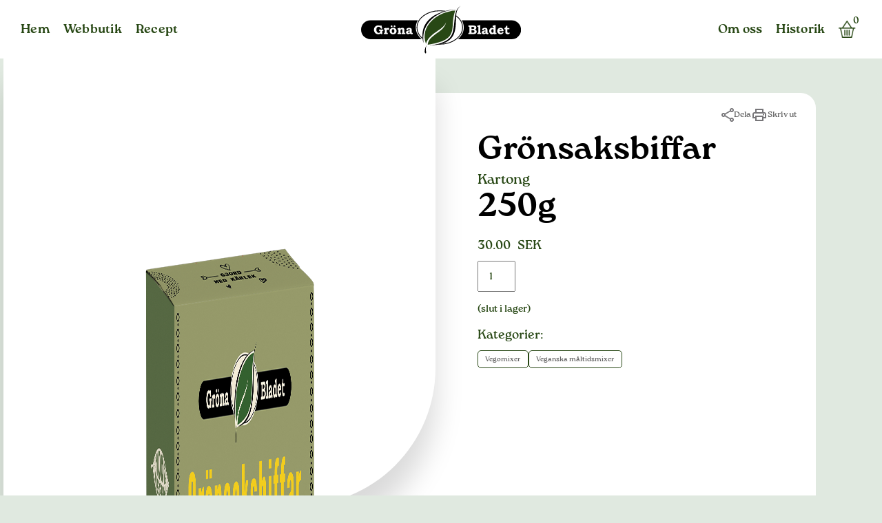

--- FILE ---
content_type: text/html
request_url: https://www.gronabladet.se/produkter/gronsaksbiffar
body_size: 7703
content:
<!DOCTYPE html><!-- Last Published: Mon Jan 12 2026 06:28:48 GMT+0000 (Coordinated Universal Time) --><html data-wf-domain="www.gronabladet.se" data-wf-page="665e675dca5a87bc26045351" data-wf-site="660814fda986c723da38df93" lang="sv" data-wf-collection="665e675cca5a87bc26045345" data-wf-item-slug="gronsaksbiffar"><head><meta charset="utf-8"/><title>Gröna Bladet - Alltid goda och nya smaker</title><meta content="width=device-width, initial-scale=1" name="viewport"/><meta content="google-site-verification=sYMJoNlk5V7IWRyE8zcyVx3sAexzrpyMSQ6g7_izypQ" name="google-site-verification"/><link href="https://cdn.prod.website-files.com/660814fda986c723da38df93/css/gronabladet.webflow.shared.4b759dddd.css" rel="stylesheet" type="text/css" integrity="sha384-S3Wd3dIQUWQd/FXaSqMWJp9fvux+XLLF0+VyBaYmyJriIh6Afz4DLNsfO+RZtQYm" crossorigin="anonymous"/><script type="text/javascript">!function(o,c){var n=c.documentElement,t=" w-mod-";n.className+=t+"js",("ontouchstart"in o||o.DocumentTouch&&c instanceof DocumentTouch)&&(n.className+=t+"touch")}(window,document);</script><link href="https://cdn.prod.website-files.com/660814fda986c723da38df93/6620f2cdcbe75b072932992d_icon%20gronabladet.png" rel="shortcut icon" type="image/x-icon"/><link href="https://cdn.prod.website-files.com/660814fda986c723da38df93/660ef8dbd63841e9b75f4a1f_icon%20gronabladet.png" rel="apple-touch-icon"/><script async="" src="https://www.googletagmanager.com/gtag/js?id=G-5PG5S2ZH4K"></script><script type="text/javascript">window.dataLayer = window.dataLayer || [];function gtag(){dataLayer.push(arguments);}gtag('set', 'developer_id.dZGVlNj', true);gtag('js', new Date());gtag('config', 'G-5PG5S2ZH4K');</script><script src="https://www.google.com/recaptcha/api.js" type="text/javascript"></script><script>
    function printPage() {
        window.print();
    };
     function shareOnFacebook() {
        // URL of the current page
        var url = window.location.href;
        // Opening Facebook share dialog with the current page URL
        window.open('https://www.facebook.com/sharer/sharer.php?u=' + encodeURIComponent(url), 'facebook-share-dialog', 'width=626,height=436');
    }
</script><script src="https://js.stripe.com/v3/" type="text/javascript" data-wf-ecomm-key="pk_live_nyPnaDuxaj8zDxRbuaPHJjip" data-wf-ecomm-acct-id="acct_1GcRnjDxLLpaMhE2"></script><script type="text/javascript">window.__WEBFLOW_CURRENCY_SETTINGS = {"currencyCode":"SEK","symbol":"kr","decimal":",","fractionDigits":2,"group":" ","template":" {{wf {&quot;path&quot;:&quot;amount&quot;,&quot;type&quot;:&quot;CommercePrice&quot;\\} }} {{wf {&quot;path&quot;:&quot;currencyCode&quot;,&quot;type&quot;:&quot;PlainText&quot;\\} }}","hideDecimalForWholeNumbers":false};</script></head><body class="body-12"><div class="navbar-logo-center"><div data-animation="default" data-collapse="medium" data-duration="400" data-easing="ease" data-easing2="ease" role="banner" class="navbar-logo-center-container shadow-three w-nav"><div class="container"><div class="navbar-wrapper-three"><a href="/" class="navbar-brand-three w-nav-brand"><img width="220" loading="lazy" alt="" src="https://cdn.prod.website-files.com/660814fda986c723da38df93/660ef8dbc135826f261e1fab_Logo%20gronabladet.svg" class="logo"/></a><nav role="navigation" class="nav-menu-wrapper-three w-nav-menu"><div class="nav-menu-three"><ul role="list" class="nav-menu-block w-list-unstyled"><li class="list-item"><a href="/" class="nav-link">Hem</a></li><li class="list-item-3"></li><li class="list-item-2"><a href="/webbutik" class="nav-link">Webbutik</a></li><li class="list-item-2"><a href="/recepts" class="nav-link">Recept</a></li></ul><ul role="list" class="nav-menu-block w-list-unstyled"><li class="list-item-4"><a href="/om-oss" class="nav-link">Om oss</a></li><li class="list-item-5"><a href="/historik" class="nav-link">Historik</a></li></ul></div></nav><div class="menu-button w-nav-button"><div class="icon-2 w-icon-nav-menu"></div></div><div id="cart-icon" class="div-block-64"><img loading="lazy" src="https://cdn.prod.website-files.com/660814fda986c723da38df93/660836bab5ae277b989930d6_cart-icon%20.png" alt="" class="image-60"/><div id="cart-count" class="cart-count">0</div></div><div id="cart-container" class="cart-items-container"><div class="cart-header"><div class="text-block-40">Din varukorg</div><a id="close-cart" href="#" class="close-cart w-button">X</a></div><div id="cart-items" class="cart-items"></div><div class="cart-footer"><div class="cart-total"><div class="text-block-41">Total:</div><div id="cart-total" class="text-block-42">0 SEK</div></div><a id="proceed-checkout" href="/klarna-checkout" class="button-8 w-button">Fortsätt till kassan</a></div></div></div></div></div></div><section class="popupmessage"></section><section id="product" class="product m"><div class="w-layout-grid grid-3"><div class="product-image-wrapper-2"><div class="div-block-47"><img alt="" loading="lazy" id="img" src="https://cdn.prod.website-files.com/6608319c0678d8241db97f61/66852c11b9ead04bdee58510_667e0ffa8d43ac79221be87d_667dc2b49b2d0293c25f5c54_Gronsaksbiffar.png" class="img n"/></div></div><div class="product-content-wrapper"><div class="div-block-46"><div><a id="facebook3" href="#" class="link-block-9 w-inline-block"><img src="https://cdn.prod.website-files.com/660814fda986c723da38df93/660c6cd70eb5b0dd30320844_share.png" loading="lazy" alt="" class="image-51"/><div class="text-block-19">Dela</div></a></div><div><a id="print3" href="#" class="link-block-9 w-inline-block"><img src="https://cdn.prod.website-files.com/660814fda986c723da38df93/660c6cd7410d70f5d9276089_print.png" loading="lazy" alt=""/><div class="text-block-19">Skriv ut</div></a></div></div><div class="div-block-45"><h1 id="product-name" class="product-name left">Grönsaksbiffar</h1><div id="product-packing" class="product-packing left">Kartong</div><div class="vikt">250g</div><div class="price"><div id="product-price" class="product-price">30.00</div><div class="text-block-20">SEK</div></div><div class="form-block-3 w-form"><form id="email-form" name="email-form" data-name="Email Form" method="get" data-wf-page-id="665e675dca5a87bc26045351" data-wf-element-id="1a1d1c17-5b98-624f-7e2c-bbe2ee2cc35a"><div><div class="text-block-24">Vid intresse, skicka oss artikelnummer:</div><div class="text-block-24">2605</div></div><input class="text-field-7 w-input" maxlength="256" name="Artikelnummer" data-name="Artikelnummer" placeholder="Artikelnummer" type="number" id="Artikelnummer" required=""/><input class="text-field-5 w-input" maxlength="256" name="Namn" data-name="Namn" placeholder="Namn" type="text" id="Namn" required=""/><input class="text-field-6 w-input" maxlength="256" name="E-mail" data-name="E-mail" placeholder="E-mail" type="email" id="E-mail" required=""/><input type="submit" data-wait="Please wait..." class="submit-button-4 w-button" value="Skicka"/></form><div class="success-message w-form-done"><div>Tack för din förfrågan! </div></div><div class="w-form-fail"><div>Oops! Something went wrong while submitting the form.</div></div></div><div id="quantity-input" class="quantity-input"></div><a id="add-to-cart" href="#" class="add-to-cart m w-condition-invisible w-button">Köp  nu</a><div class="text-block-44">(slut i lager)</div><div class="kategorier"><div class="text-block-18">Kategorier:</div><div class="collection-list-wrapper-6 w-dyn-list"><div role="list" class="collection-list-11 w-dyn-items"><div role="listitem" class="collection-item-6 w-dyn-item"><a href="/produktkategorier/vegomixer" class="link-6">Vegomixer</a></div><div role="listitem" class="collection-item-6 w-dyn-item"><a href="/produktkategorier/veganska-maltidsmixer" class="link-6">Veganska måltidsmixer</a></div></div></div></div><div id="productid" class="productid">2605</div></div></div><div id="w-node-a081b4ad-343e-0ff5-b24d-c28a04035a9b-26045351" class="product-description-wrapper"><div class="div-block-48"><h2 class="description-header-2">Produktinformation</h2><p class="description-paragraph-2">Mix för grönsaksbiffar gjord på kikärtor, morot, potatis och en härlig blandning av kryddor. Att grönt är skönt, det är sedan gammalt. Med Gröna Bladets vegomixer fixar du en god grön måltid på 30 minuter. Tillsätt bara vatten, forma till biffar eller bollar och stek eller fritera. Servera sedan tillsammans med dina favorittillbehör. Bland våra vegomixer finns det något för alla smaker, vare sig du gillar krispiga falaflar, kryddiga linsbiffar eller saftiga rödbetsbiffar.</p></div></div><div class="product-ingrediant-wrapper"><div class="div-block-45 h"><div><h2 class="description-header-2">Ingredienser</h2><p class="description-paragraph-2">Kikärtor (27%), morot (27%), linfrö, potatis, lök, salt, gräslök, vitlök, chili, paprika, svartpeppar, gurkmeja, koriander, bockhornsklöver, spiskummin, fänkål, muskotnöt, kryddpeppar, kardemumma, nejlikor, ingefära, anis och lagerblad.</p></div></div></div></div></section><section class="product-sec2"><div class="div-block-50"><div class="div-block-51"><h2 class="heading-16">Liknande produkter</h2><img src="https://cdn.prod.website-files.com/660814fda986c723da38df93/6608a4ac9db08fa48e3a4d64_c%20(1).png" loading="lazy" alt="" class="image-52"/></div><div class="collection-list-wrapper-2 w-dyn-list"><div fs-cmsload-element="list" fs-cmsfilter-element="list" role="list" class="collection-list w-dyn-items"><div role="listitem" class="collection-item-2 w-dyn-item"><div class="product"><a href="/produkter/bonbiffar" class="link-block-2 w-inline-block"><img src="https://cdn.prod.website-files.com/6608319c0678d8241db97f61/66852c11b9ead04bdee58513_667e0ffa8d43ac79221be8fe_667dc097130a320c1454547a_Bonbiffar.png" loading="lazy" alt="" class="img"/><img src="https://cdn.prod.website-files.com/660814fda986c723da38df93/66216c30c9cb62e34feb49a7_placeholder%20img.jpg" loading="lazy" alt="" class="image-59 w-condition-invisible"/></a><a fs-cmsfilter-field="name" href="/produkter/bonbiffar" class="product-name">Bönbiffar</a><div class="product-packing">Kartong</div><div class="text-block-38">250g</div><div class="div-block-52"><div class="product-price">30.00</div><div class="text-block-21"> SEK</div></div><a href="#" class="add-to-cart w-button"></a><div class="productid">2609</div></div></div><div role="listitem" class="collection-item-2 w-dyn-item"><div class="product"><a href="/produkter/falafelmix" class="link-block-2 w-inline-block"><img src="https://cdn.prod.website-files.com/6608319c0678d8241db97f61/66852c11b9ead04bdee584e8_667e0ffb8d43ac79221be998_667dc0a742df3520e8ffa53d_Falafelmix.png" loading="lazy" alt="" class="img"/><img src="https://cdn.prod.website-files.com/660814fda986c723da38df93/66216c30c9cb62e34feb49a7_placeholder%20img.jpg" loading="lazy" alt="" class="image-59 w-condition-invisible"/></a><a fs-cmsfilter-field="name" href="/produkter/falafelmix" class="product-name">Falafelmix</a><div class="product-packing">Kartong</div><div class="text-block-38">220g</div><div class="div-block-52"><div class="product-price">30.00</div><div class="text-block-21"> SEK</div></div><a href="#" class="add-to-cart w-button"></a><div class="productid">2607</div></div></div><div role="listitem" class="collection-item-2 w-dyn-item"><div class="product"><a href="/produkter/favabiffar" class="link-block-2 w-inline-block"><img src="https://cdn.prod.website-files.com/6608319c0678d8241db97f61/66852c11b9ead04bdee58543_667e0ffb8d43ac79221be973_667dc162cd7a11c9c10ad39a_Favabiffar.png" loading="lazy" alt="" class="img"/><img src="https://cdn.prod.website-files.com/660814fda986c723da38df93/66216c30c9cb62e34feb49a7_placeholder%20img.jpg" loading="lazy" alt="" class="image-59 w-condition-invisible"/></a><a fs-cmsfilter-field="name" href="/produkter/favabiffar" class="product-name">Favabiffar</a><div class="product-packing">Kartong</div><div class="text-block-38">250g</div><div class="div-block-52"><div class="product-price">30.00</div><div class="text-block-21"> SEK</div></div><a href="#" class="add-to-cart w-button"></a><div class="productid">2606</div></div></div><div role="listitem" class="collection-item-2 w-dyn-item"><div class="product"><a href="/produkter/gronsaksbiffar" aria-current="page" class="link-block-2 w-inline-block w--current"><img src="https://cdn.prod.website-files.com/6608319c0678d8241db97f61/66852c11b9ead04bdee58510_667e0ffa8d43ac79221be87d_667dc2b49b2d0293c25f5c54_Gronsaksbiffar.png" loading="lazy" alt="" class="img"/><img src="https://cdn.prod.website-files.com/660814fda986c723da38df93/66216c30c9cb62e34feb49a7_placeholder%20img.jpg" loading="lazy" alt="" class="image-59 w-condition-invisible"/></a><a fs-cmsfilter-field="name" href="/produkter/gronsaksbiffar" aria-current="page" class="product-name w--current">Grönsaksbiffar</a><div class="product-packing">Kartong</div><div class="text-block-38">250g</div><div class="div-block-52"><div class="product-price">30.00</div><div class="text-block-21"> SEK</div></div><a href="#" class="add-to-cart w-button"></a><div class="productid">2605</div></div></div></div></div></div></section><section class="section-8"><div class="div-block-41"><h2 class="heading5">Vårt kryddiga<br/>sortiment växer.</h2><p class="paragraph-4">Upptäck Somalias smaker med Gröna Bladets nya<br/> somaliska kryddmixer.</p><a href="https://www.gronabladet.se/category/afrikanska-kryddor" class="button-1 w-button">Läs mer</a><img src="https://cdn.prod.website-files.com/660814fda986c723da38df93/668532c20584bdf0f4a65ea3_somaliska%20kryddmixer.png" loading="eager" sizes="(max-width: 965px) 100vw, 965px" srcset="https://cdn.prod.website-files.com/660814fda986c723da38df93/668532c20584bdf0f4a65ea3_somaliska%20kryddmixer-p-500.png 500w, https://cdn.prod.website-files.com/660814fda986c723da38df93/668532c20584bdf0f4a65ea3_somaliska%20kryddmixer-p-800.png 800w, https://cdn.prod.website-files.com/660814fda986c723da38df93/668532c20584bdf0f4a65ea3_somaliska%20kryddmixer.png 965w" alt="" class="image-8"/></div></section><footer class="footer-dark"><div class="container--footer"><div class="footer-wrapper div-block-5"><a href="#" class="footer-brand w-inline-block"><img src="https://cdn.prod.website-files.com/660814fda986c723da38df93/66093e5e4ffe765e2ecebe47_Logo%20(2).png" loading="eager" alt="" class="image-15"/></a><div class="footer-content-1"><h3 class="heading-footer">Våra produkter är gjorda för att inspirera och hjälpa dig att lyckas i köket.</h3><p class="paragraph-5">Telefon :<a href="tel:+4687546033" class="link-12"> +46 0(8) 754 60 33</a><br/> E-mail :<a href="mailto:info@gronabladet.se" class="link-11"> info@gronabladet.se</a><br/>Östra Bangatan 26, 195 60, Arlandastad</p></div><div class="footer-content"><div id="w-node-b13363af-7d54-6ef8-8ac7-c8b216122d93-16122d84" class="footer-block"><a href="/recepts" class="footer-link">Recept</a><a href="https://www.gronabladet.se/recept-kategorier/huvudratter" class="footer-link">Huvudrätter</a><a href="https://www.gronabladet.se/recept-kategorier/tillbehor" class="footer-link">Tillbehör</a><a href="https://www.gronabladet.se/recept-kategorier/vegetariskt" class="footer-link">Vegetariskt</a><a href="https://www.gronabladet.se/recept-kategorier/fika" class="footer-link">Fika</a></div><div id="w-node-b13363af-7d54-6ef8-8ac7-c8b216122d9a-16122d84" class="footer-block"><a href="/webbutik" class="footer-link">Webbutik</a><a href="/produktkategorier/kryddor" class="footer-link">Kryddor</a><a href="/produktkategorier/ekologiska-kryddor" class="footer-link">Ekologiska kryddor</a><a href="/produktkategorier/vegomixer" class="footer-link">Vegomixer</a><a href="/draft/web1" class="footer-link hiden">Webbutik1</a></div><div id="w-node-b13363af-7d54-6ef8-8ac7-c8b216122da3-16122d84" class="footer-block"><a href="/om-oss" class="footer-link">Om oss</a><a href="/kontakta-oss" class="footer-link">Kontakta oss</a><a href="/nyheters" class="footer-link">Nyheter</a><a href="/aterforsaljare" class="footer-link">Återförsäljare</a><a href="/datapolicy" class="footer-link">Datapolicy</a></div></div></div><div class="w-layout-blockcontainer social-icons w-container"><p class="paragraph-7">Följ Gröna Bladet</p><div class="social-block"><a href="https://www.facebook.com/gronabladet/" target="_blank" class="w-inline-block"><img src="https://cdn.prod.website-files.com/660814fda986c723da38df93/660947204ffe765e2ed5c4ce_Group%20(5).png" loading="eager" alt=""/></a><a href="https://www.youtube.com/channel/UC3-e5ONdgWFckWc4Fo3T76A" target="_blank" class="w-inline-block"><img src="https://cdn.prod.website-files.com/660814fda986c723da38df93/660947211e35a9bab6dfb082_Group%20(2).png" loading="eager" alt=""/></a><a href="https://www.instagram.com/gronabladet/?hl=en" target="_blank" class="w-inline-block"><img src="https://cdn.prod.website-files.com/660814fda986c723da38df93/660947201e35a9bab6dfb04a_Group%20(4).png" loading="eager" alt="" class="image-17"/></a><a href="https://twitter.com/gronabladet?lang=en" target="_blank" class="w-inline-block"><img src="https://cdn.prod.website-files.com/660814fda986c723da38df93/66094720881319e8a3746a12_Group%20(3).png" loading="eager" alt="" class="image-16"/></a><a href="https://www.tiktok.com/@gronabladet" target="_blank" class="w-inline-block"><img src="https://cdn.prod.website-files.com/660814fda986c723da38df93/66094721342643f87498ec30_Group%20(1).png" loading="eager" alt="" class="image-11"/></a></div></div></div><img src="https://cdn.prod.website-files.com/660814fda986c723da38df93/660948bc0de08fa8f4dc51ce_MiniFlower.png" loading="eager" alt="" class="image-13 m"/><img src="https://cdn.prod.website-files.com/660814fda986c723da38df93/660948bc8f15f22593179c7d_Garlic.png" loading="eager" alt="" class="image-14"/><img src="https://cdn.prod.website-files.com/660814fda986c723da38df93/660948bc5e9084457bc68dbf_Flowers.png" loading="eager" alt="" class="image-12"/><div class="w-layout-blockcontainer copyright w-container"><p class="paragraph-6">Copyright © 1995 - 2025 Gröna Bladet AB. All rights reserved.</p><img src="https://cdn.prod.website-files.com/660814fda986c723da38df93/6790bd60794dfeab7e0b5cc6_Payment%20methods%20icon.png" loading="lazy" alt="" class="payment-methods"/></div></footer><script src="https://d3e54v103j8qbb.cloudfront.net/js/jquery-3.5.1.min.dc5e7f18c8.js?site=660814fda986c723da38df93" type="text/javascript" integrity="sha256-9/aliU8dGd2tb6OSsuzixeV4y/faTqgFtohetphbbj0=" crossorigin="anonymous"></script><script src="https://cdn.prod.website-files.com/660814fda986c723da38df93/js/webflow.schunk.41bf35ae9784ecc8.js" type="text/javascript" integrity="sha384-cZ4wJGAP/xu05abTmIpO9DgNDCJKvrFdUF/Uu4S/kW2uKRXFHvhsNCIVBMvAJDuj" crossorigin="anonymous"></script><script src="https://cdn.prod.website-files.com/660814fda986c723da38df93/js/webflow.schunk.3bf239c954d2e6d2.js" type="text/javascript" integrity="sha384-JjrGAoNaxuDP+4E+2iMNhEe0SGxC8UwUGEbxzVbsFkK3WL6wNUXrbUa0AwyBVw2e" crossorigin="anonymous"></script><script src="https://cdn.prod.website-files.com/660814fda986c723da38df93/js/webflow.schunk.af29029313502cab.js" type="text/javascript" integrity="sha384-HgrrHwtp8CvirB4TNY05Lo7UlWJcgMloaX2qVa6lVr3eUBvteHxmGpsY2hTALiGJ" crossorigin="anonymous"></script><script src="https://cdn.prod.website-files.com/660814fda986c723da38df93/js/webflow.1271e67a.40ceabb32bdcc42f.js" type="text/javascript" integrity="sha384-5hzkafuEsb5xWvO6yKq0So+WqqrnEdGiyXhjS5/ngbDmmYfDnXCRCmyXzPMaJVcS" crossorigin="anonymous"></script><script src="https://cdn.jsdelivr.net/gh/Flowappz/cookie-consent-cdn@v1.1.15/cookie-consent.js"></script>
<style>
    .cart-header {
        display: flex;
        justify-content: space-between;
        padding: 10px;
        border-bottom: 1px solid #ddd;
    }
    
    
    #close-cart {
        cursor: pointer;
    }
    
    .cart-item {
        display: flex;
        justify-content: space-between;
        padding: 10px;
        border-bottom: 1px solid #ddd;
    }
    
   
    
    .quantity-controls {
        display: flex;
        align-items: center;
    }
    
    .quantity-controls input {
        width: 50px;
        text-align: center;
    }
    .quantity-input input {
        width: 55px;
        height:45px;
        text-align: center;
    }
    
    .cart-total {
        display: flex;
        justify-content: space-between;
        padding: 10px 0;
    }
    
    
    
    .add-to-cart {
       
        cursor: pointer;
    }
    </style>
    
   <script>
$(document).ready(function(){
    
    $(document).on('click', '#cart-icon', function(){
        $("#cart-container").toggle();
    });

    
    $(document).on('click', '#close-cart', function(){
        $("#cart-container").hide();
    });

   
    $(document).on('click', '.add-to-cart', function(){
        $("#cart-container").show();
    });

    
    $(document).on('click', '#proceed-checkout', function(){
        $("#cart-container").hide();
    });
});
</script>

<script>
document.addEventListener('DOMContentLoaded', () => {
    // Create quantity input
    const quantityInputDiv = document.getElementById('quantity-input');
    if (quantityInputDiv) {
        const quantityInput = document.createElement('input');
        quantityInput.type = 'number';
        quantityInput.id = 'product-quantity';
        quantityInput.min = '1';
        quantityInput.value = '1'; // Default value
        quantityInputDiv.appendChild(quantityInput);
    }

    // Cart functionality
    const cartContainer = document.getElementById('cart-container');
    const cartIcon = document.getElementById('cart-icon');
    const cartCount = document.getElementById('cart-count');
    const cartItems = document.getElementById('cart-items');
    const cartTotal = document.getElementById('cart-total');
    const closeCart = document.getElementById('close-cart');
    const proceedCheckout = document.getElementById('proceed-checkout');

    let cart = JSON.parse(localStorage.getItem('cart')) || [];

   

       document.body.addEventListener('click', function(event) {
        if (event.target.classList.contains('add-to-cart')) {
            addToCart(event);
        }
    });

    function addToCart(event) {
        const productElement = event.target.closest('#product');
        const productId = productElement.querySelector('#productid').innerText;
        const productName = productElement.querySelector('#product-name').innerText;
        const productPacking = productElement.querySelector('#product-packing').innerText;
        const productPrice = parseFloat(productElement.querySelector('#product-price').innerText.replace('SEK', '').trim());
        const productImg = productElement.querySelector('img').src;
        const quantityInput = document.getElementById('product-quantity');
        const quantity = quantityInput ? parseInt(quantityInput.value) : 1; // Set to 1 if quantity input not found

        const existingItem = cart.find(item => item.id === productId);
        if (existingItem) {
            existingItem.quantity += quantity;
        } else {
            cart.push({ id: productId, name: productName, packing: productPacking, price: productPrice, img: productImg, quantity: quantity });
        }

        updateCart();
    }

    function updateCart() {
        cartItems.innerHTML = '';
        let total = 0;
        cart.forEach(item => {
            total += item.price * item.quantity;

            const cartItem = document.createElement('div');
            cartItem.classList.add('cart-item');

            cartItem.innerHTML = `
                <img src="${item.img}" alt="${item.name}" width="50">
                <div> <span style='font-size:14px;display:block;margin-top:5px;'>${item.name}</span>
                <span style='font-size:12.5px;display:block'>forpacking: ${item.packing}</span>
                </div>
                <span style='font-size:14px;margin-top:12px;'>${item.price} SEK</span>
                <div class="quantity-controls">
                    <input type="number" value="${item.quantity}" min="0" data-id="${item.id}">
                </div>
                <button class="remove-item" data-id="${item.id}">x</button>
            `;

            cartItems.appendChild(cartItem);
        });

        const totalRow = document.createElement('div');
        totalRow.classList.add('cart-item');
        totalRow.innerHTML = `
            <span>Total:</span>
            <span id="cart-total-value">${total} SEK</span>
        `;
        cartItems.appendChild(totalRow);

        cartTotal.innerText = `${total} SEK`;
        cartCount.innerText = cart.reduce((count, item) => count + item.quantity, 0);

        document.querySelectorAll('.quantity-controls input').forEach(input => {
            input.addEventListener('change', updateQuantity);
        });

        document.querySelectorAll('.remove-item').forEach(button => {
            button.addEventListener('click', removeItem);
        });

        saveCart();
    }

    function updateQuantity(event) {
        const itemId = event.target.dataset.id;
        const newQuantity = parseInt(event.target.value);

        const item = cart.find(item => item.id === itemId);
        if (newQuantity <= 0) {
            cart = cart.filter(item => item.id !== itemId);
        } else {
            item.quantity = newQuantity;
        }

        updateCart();
    }

    function removeItem(event) {
        const itemId = event.target.dataset.id;
        cart = cart.filter(item => item.id !== itemId);

        updateCart();
    }

    function saveCart() {
        localStorage.setItem('cart', JSON.stringify(cart));
    }

    // Initialize cart on page load
    updateCart();
});
</script><script>
    document.getElementById("print3").onclick = printPage;
     document.getElementById("facebook3").onclick = shareOnFacebook;
</script></body></html>

--- FILE ---
content_type: text/css
request_url: https://cdn.prod.website-files.com/660814fda986c723da38df93/css/gronabladet.webflow.shared.4b759dddd.css
body_size: 36859
content:
html {
  -webkit-text-size-adjust: 100%;
  -ms-text-size-adjust: 100%;
  font-family: sans-serif;
}

body {
  margin: 0;
}

article, aside, details, figcaption, figure, footer, header, hgroup, main, menu, nav, section, summary {
  display: block;
}

audio, canvas, progress, video {
  vertical-align: baseline;
  display: inline-block;
}

audio:not([controls]) {
  height: 0;
  display: none;
}

[hidden], template {
  display: none;
}

a {
  background-color: #0000;
}

a:active, a:hover {
  outline: 0;
}

abbr[title] {
  border-bottom: 1px dotted;
}

b, strong {
  font-weight: bold;
}

dfn {
  font-style: italic;
}

h1 {
  margin: .67em 0;
  font-size: 2em;
}

mark {
  color: #000;
  background: #ff0;
}

small {
  font-size: 80%;
}

sub, sup {
  vertical-align: baseline;
  font-size: 75%;
  line-height: 0;
  position: relative;
}

sup {
  top: -.5em;
}

sub {
  bottom: -.25em;
}

img {
  border: 0;
}

svg:not(:root) {
  overflow: hidden;
}

hr {
  box-sizing: content-box;
  height: 0;
}

pre {
  overflow: auto;
}

code, kbd, pre, samp {
  font-family: monospace;
  font-size: 1em;
}

button, input, optgroup, select, textarea {
  color: inherit;
  font: inherit;
  margin: 0;
}

button {
  overflow: visible;
}

button, select {
  text-transform: none;
}

button, html input[type="button"], input[type="reset"] {
  -webkit-appearance: button;
  cursor: pointer;
}

button[disabled], html input[disabled] {
  cursor: default;
}

button::-moz-focus-inner, input::-moz-focus-inner {
  border: 0;
  padding: 0;
}

input {
  line-height: normal;
}

input[type="checkbox"], input[type="radio"] {
  box-sizing: border-box;
  padding: 0;
}

input[type="number"]::-webkit-inner-spin-button, input[type="number"]::-webkit-outer-spin-button {
  height: auto;
}

input[type="search"] {
  -webkit-appearance: none;
}

input[type="search"]::-webkit-search-cancel-button, input[type="search"]::-webkit-search-decoration {
  -webkit-appearance: none;
}

legend {
  border: 0;
  padding: 0;
}

textarea {
  overflow: auto;
}

optgroup {
  font-weight: bold;
}

table {
  border-collapse: collapse;
  border-spacing: 0;
}

td, th {
  padding: 0;
}

@font-face {
  font-family: webflow-icons;
  src: url("[data-uri]") format("truetype");
  font-weight: normal;
  font-style: normal;
}

[class^="w-icon-"], [class*=" w-icon-"] {
  speak: none;
  font-variant: normal;
  text-transform: none;
  -webkit-font-smoothing: antialiased;
  -moz-osx-font-smoothing: grayscale;
  font-style: normal;
  font-weight: normal;
  line-height: 1;
  font-family: webflow-icons !important;
}

.w-icon-slider-right:before {
  content: "";
}

.w-icon-slider-left:before {
  content: "";
}

.w-icon-nav-menu:before {
  content: "";
}

.w-icon-arrow-down:before, .w-icon-dropdown-toggle:before {
  content: "";
}

.w-icon-file-upload-remove:before {
  content: "";
}

.w-icon-file-upload-icon:before {
  content: "";
}

* {
  box-sizing: border-box;
}

html {
  height: 100%;
}

body {
  color: #333;
  background-color: #fff;
  min-height: 100%;
  margin: 0;
  font-family: Arial, sans-serif;
  font-size: 14px;
  line-height: 20px;
}

img {
  vertical-align: middle;
  max-width: 100%;
  display: inline-block;
}

html.w-mod-touch * {
  background-attachment: scroll !important;
}

.w-block {
  display: block;
}

.w-inline-block {
  max-width: 100%;
  display: inline-block;
}

.w-clearfix:before, .w-clearfix:after {
  content: " ";
  grid-area: 1 / 1 / 2 / 2;
  display: table;
}

.w-clearfix:after {
  clear: both;
}

.w-hidden {
  display: none;
}

.w-button {
  color: #fff;
  line-height: inherit;
  cursor: pointer;
  background-color: #3898ec;
  border: 0;
  border-radius: 0;
  padding: 9px 15px;
  text-decoration: none;
  display: inline-block;
}

input.w-button {
  -webkit-appearance: button;
}

html[data-w-dynpage] [data-w-cloak] {
  color: #0000 !important;
}

.w-code-block {
  margin: unset;
}

pre.w-code-block code {
  all: inherit;
}

.w-optimization {
  display: contents;
}

.w-webflow-badge, .w-webflow-badge > img {
  box-sizing: unset;
  width: unset;
  height: unset;
  max-height: unset;
  max-width: unset;
  min-height: unset;
  min-width: unset;
  margin: unset;
  padding: unset;
  float: unset;
  clear: unset;
  border: unset;
  border-radius: unset;
  background: unset;
  background-image: unset;
  background-position: unset;
  background-size: unset;
  background-repeat: unset;
  background-origin: unset;
  background-clip: unset;
  background-attachment: unset;
  background-color: unset;
  box-shadow: unset;
  transform: unset;
  direction: unset;
  font-family: unset;
  font-weight: unset;
  color: unset;
  font-size: unset;
  line-height: unset;
  font-style: unset;
  font-variant: unset;
  text-align: unset;
  letter-spacing: unset;
  -webkit-text-decoration: unset;
  text-decoration: unset;
  text-indent: unset;
  text-transform: unset;
  list-style-type: unset;
  text-shadow: unset;
  vertical-align: unset;
  cursor: unset;
  white-space: unset;
  word-break: unset;
  word-spacing: unset;
  word-wrap: unset;
  transition: unset;
}

.w-webflow-badge {
  white-space: nowrap;
  cursor: pointer;
  box-shadow: 0 0 0 1px #0000001a, 0 1px 3px #0000001a;
  visibility: visible !important;
  opacity: 1 !important;
  z-index: 2147483647 !important;
  color: #aaadb0 !important;
  overflow: unset !important;
  background-color: #fff !important;
  border-radius: 3px !important;
  width: auto !important;
  height: auto !important;
  margin: 0 !important;
  padding: 6px !important;
  font-size: 12px !important;
  line-height: 14px !important;
  text-decoration: none !important;
  display: inline-block !important;
  position: fixed !important;
  inset: auto 12px 12px auto !important;
  transform: none !important;
}

.w-webflow-badge > img {
  position: unset;
  visibility: unset !important;
  opacity: 1 !important;
  vertical-align: middle !important;
  display: inline-block !important;
}

h1, h2, h3, h4, h5, h6 {
  margin-bottom: 10px;
  font-weight: bold;
}

h1 {
  margin-top: 20px;
  font-size: 38px;
  line-height: 44px;
}

h2 {
  margin-top: 20px;
  font-size: 32px;
  line-height: 36px;
}

h3 {
  margin-top: 20px;
  font-size: 24px;
  line-height: 30px;
}

h4 {
  margin-top: 10px;
  font-size: 18px;
  line-height: 24px;
}

h5 {
  margin-top: 10px;
  font-size: 14px;
  line-height: 20px;
}

h6 {
  margin-top: 10px;
  font-size: 12px;
  line-height: 18px;
}

p {
  margin-top: 0;
  margin-bottom: 10px;
}

blockquote {
  border-left: 5px solid #e2e2e2;
  margin: 0 0 10px;
  padding: 10px 20px;
  font-size: 18px;
  line-height: 22px;
}

figure {
  margin: 0 0 10px;
}

figcaption {
  text-align: center;
  margin-top: 5px;
}

ul, ol {
  margin-top: 0;
  margin-bottom: 10px;
  padding-left: 40px;
}

.w-list-unstyled {
  padding-left: 0;
  list-style: none;
}

.w-embed:before, .w-embed:after {
  content: " ";
  grid-area: 1 / 1 / 2 / 2;
  display: table;
}

.w-embed:after {
  clear: both;
}

.w-video {
  width: 100%;
  padding: 0;
  position: relative;
}

.w-video iframe, .w-video object, .w-video embed {
  border: none;
  width: 100%;
  height: 100%;
  position: absolute;
  top: 0;
  left: 0;
}

fieldset {
  border: 0;
  margin: 0;
  padding: 0;
}

button, [type="button"], [type="reset"] {
  cursor: pointer;
  -webkit-appearance: button;
  border: 0;
}

.w-form {
  margin: 0 0 15px;
}

.w-form-done {
  text-align: center;
  background-color: #ddd;
  padding: 20px;
  display: none;
}

.w-form-fail {
  background-color: #ffdede;
  margin-top: 10px;
  padding: 10px;
  display: none;
}

label {
  margin-bottom: 5px;
  font-weight: bold;
  display: block;
}

.w-input, .w-select {
  color: #333;
  vertical-align: middle;
  background-color: #fff;
  border: 1px solid #ccc;
  width: 100%;
  height: 38px;
  margin-bottom: 10px;
  padding: 8px 12px;
  font-size: 14px;
  line-height: 1.42857;
  display: block;
}

.w-input::placeholder, .w-select::placeholder {
  color: #999;
}

.w-input:focus, .w-select:focus {
  border-color: #3898ec;
  outline: 0;
}

.w-input[disabled], .w-select[disabled], .w-input[readonly], .w-select[readonly], fieldset[disabled] .w-input, fieldset[disabled] .w-select {
  cursor: not-allowed;
}

.w-input[disabled]:not(.w-input-disabled), .w-select[disabled]:not(.w-input-disabled), .w-input[readonly], .w-select[readonly], fieldset[disabled]:not(.w-input-disabled) .w-input, fieldset[disabled]:not(.w-input-disabled) .w-select {
  background-color: #eee;
}

textarea.w-input, textarea.w-select {
  height: auto;
}

.w-select {
  background-color: #f3f3f3;
}

.w-select[multiple] {
  height: auto;
}

.w-form-label {
  cursor: pointer;
  margin-bottom: 0;
  font-weight: normal;
  display: inline-block;
}

.w-radio {
  margin-bottom: 5px;
  padding-left: 20px;
  display: block;
}

.w-radio:before, .w-radio:after {
  content: " ";
  grid-area: 1 / 1 / 2 / 2;
  display: table;
}

.w-radio:after {
  clear: both;
}

.w-radio-input {
  float: left;
  margin: 3px 0 0 -20px;
  line-height: normal;
}

.w-file-upload {
  margin-bottom: 10px;
  display: block;
}

.w-file-upload-input {
  opacity: 0;
  z-index: -100;
  width: .1px;
  height: .1px;
  position: absolute;
  overflow: hidden;
}

.w-file-upload-default, .w-file-upload-uploading, .w-file-upload-success {
  color: #333;
  display: inline-block;
}

.w-file-upload-error {
  margin-top: 10px;
  display: block;
}

.w-file-upload-default.w-hidden, .w-file-upload-uploading.w-hidden, .w-file-upload-error.w-hidden, .w-file-upload-success.w-hidden {
  display: none;
}

.w-file-upload-uploading-btn {
  cursor: pointer;
  background-color: #fafafa;
  border: 1px solid #ccc;
  margin: 0;
  padding: 8px 12px;
  font-size: 14px;
  font-weight: normal;
  display: flex;
}

.w-file-upload-file {
  background-color: #fafafa;
  border: 1px solid #ccc;
  flex-grow: 1;
  justify-content: space-between;
  margin: 0;
  padding: 8px 9px 8px 11px;
  display: flex;
}

.w-file-upload-file-name {
  font-size: 14px;
  font-weight: normal;
  display: block;
}

.w-file-remove-link {
  cursor: pointer;
  width: auto;
  height: auto;
  margin-top: 3px;
  margin-left: 10px;
  padding: 3px;
  display: block;
}

.w-icon-file-upload-remove {
  margin: auto;
  font-size: 10px;
}

.w-file-upload-error-msg {
  color: #ea384c;
  padding: 2px 0;
  display: inline-block;
}

.w-file-upload-info {
  padding: 0 12px;
  line-height: 38px;
  display: inline-block;
}

.w-file-upload-label {
  cursor: pointer;
  background-color: #fafafa;
  border: 1px solid #ccc;
  margin: 0;
  padding: 8px 12px;
  font-size: 14px;
  font-weight: normal;
  display: inline-block;
}

.w-icon-file-upload-icon, .w-icon-file-upload-uploading {
  width: 20px;
  margin-right: 8px;
  display: inline-block;
}

.w-icon-file-upload-uploading {
  height: 20px;
}

.w-container {
  max-width: 940px;
  margin-left: auto;
  margin-right: auto;
}

.w-container:before, .w-container:after {
  content: " ";
  grid-area: 1 / 1 / 2 / 2;
  display: table;
}

.w-container:after {
  clear: both;
}

.w-container .w-row {
  margin-left: -10px;
  margin-right: -10px;
}

.w-row:before, .w-row:after {
  content: " ";
  grid-area: 1 / 1 / 2 / 2;
  display: table;
}

.w-row:after {
  clear: both;
}

.w-row .w-row {
  margin-left: 0;
  margin-right: 0;
}

.w-col {
  float: left;
  width: 100%;
  min-height: 1px;
  padding-left: 10px;
  padding-right: 10px;
  position: relative;
}

.w-col .w-col {
  padding-left: 0;
  padding-right: 0;
}

.w-col-1 {
  width: 8.33333%;
}

.w-col-2 {
  width: 16.6667%;
}

.w-col-3 {
  width: 25%;
}

.w-col-4 {
  width: 33.3333%;
}

.w-col-5 {
  width: 41.6667%;
}

.w-col-6 {
  width: 50%;
}

.w-col-7 {
  width: 58.3333%;
}

.w-col-8 {
  width: 66.6667%;
}

.w-col-9 {
  width: 75%;
}

.w-col-10 {
  width: 83.3333%;
}

.w-col-11 {
  width: 91.6667%;
}

.w-col-12 {
  width: 100%;
}

.w-hidden-main {
  display: none !important;
}

@media screen and (max-width: 991px) {
  .w-container {
    max-width: 728px;
  }

  .w-hidden-main {
    display: inherit !important;
  }

  .w-hidden-medium {
    display: none !important;
  }

  .w-col-medium-1 {
    width: 8.33333%;
  }

  .w-col-medium-2 {
    width: 16.6667%;
  }

  .w-col-medium-3 {
    width: 25%;
  }

  .w-col-medium-4 {
    width: 33.3333%;
  }

  .w-col-medium-5 {
    width: 41.6667%;
  }

  .w-col-medium-6 {
    width: 50%;
  }

  .w-col-medium-7 {
    width: 58.3333%;
  }

  .w-col-medium-8 {
    width: 66.6667%;
  }

  .w-col-medium-9 {
    width: 75%;
  }

  .w-col-medium-10 {
    width: 83.3333%;
  }

  .w-col-medium-11 {
    width: 91.6667%;
  }

  .w-col-medium-12 {
    width: 100%;
  }

  .w-col-stack {
    width: 100%;
    left: auto;
    right: auto;
  }
}

@media screen and (max-width: 767px) {
  .w-hidden-main, .w-hidden-medium {
    display: inherit !important;
  }

  .w-hidden-small {
    display: none !important;
  }

  .w-row, .w-container .w-row {
    margin-left: 0;
    margin-right: 0;
  }

  .w-col {
    width: 100%;
    left: auto;
    right: auto;
  }

  .w-col-small-1 {
    width: 8.33333%;
  }

  .w-col-small-2 {
    width: 16.6667%;
  }

  .w-col-small-3 {
    width: 25%;
  }

  .w-col-small-4 {
    width: 33.3333%;
  }

  .w-col-small-5 {
    width: 41.6667%;
  }

  .w-col-small-6 {
    width: 50%;
  }

  .w-col-small-7 {
    width: 58.3333%;
  }

  .w-col-small-8 {
    width: 66.6667%;
  }

  .w-col-small-9 {
    width: 75%;
  }

  .w-col-small-10 {
    width: 83.3333%;
  }

  .w-col-small-11 {
    width: 91.6667%;
  }

  .w-col-small-12 {
    width: 100%;
  }
}

@media screen and (max-width: 479px) {
  .w-container {
    max-width: none;
  }

  .w-hidden-main, .w-hidden-medium, .w-hidden-small {
    display: inherit !important;
  }

  .w-hidden-tiny {
    display: none !important;
  }

  .w-col {
    width: 100%;
  }

  .w-col-tiny-1 {
    width: 8.33333%;
  }

  .w-col-tiny-2 {
    width: 16.6667%;
  }

  .w-col-tiny-3 {
    width: 25%;
  }

  .w-col-tiny-4 {
    width: 33.3333%;
  }

  .w-col-tiny-5 {
    width: 41.6667%;
  }

  .w-col-tiny-6 {
    width: 50%;
  }

  .w-col-tiny-7 {
    width: 58.3333%;
  }

  .w-col-tiny-8 {
    width: 66.6667%;
  }

  .w-col-tiny-9 {
    width: 75%;
  }

  .w-col-tiny-10 {
    width: 83.3333%;
  }

  .w-col-tiny-11 {
    width: 91.6667%;
  }

  .w-col-tiny-12 {
    width: 100%;
  }
}

.w-widget {
  position: relative;
}

.w-widget-map {
  width: 100%;
  height: 400px;
}

.w-widget-map label {
  width: auto;
  display: inline;
}

.w-widget-map img {
  max-width: inherit;
}

.w-widget-map .gm-style-iw {
  text-align: center;
}

.w-widget-map .gm-style-iw > button {
  display: none !important;
}

.w-widget-twitter {
  overflow: hidden;
}

.w-widget-twitter-count-shim {
  vertical-align: top;
  text-align: center;
  background: #fff;
  border: 1px solid #758696;
  border-radius: 3px;
  width: 28px;
  height: 20px;
  display: inline-block;
  position: relative;
}

.w-widget-twitter-count-shim * {
  pointer-events: none;
  -webkit-user-select: none;
  user-select: none;
}

.w-widget-twitter-count-shim .w-widget-twitter-count-inner {
  text-align: center;
  color: #999;
  font-family: serif;
  font-size: 15px;
  line-height: 12px;
  position: relative;
}

.w-widget-twitter-count-shim .w-widget-twitter-count-clear {
  display: block;
  position: relative;
}

.w-widget-twitter-count-shim.w--large {
  width: 36px;
  height: 28px;
}

.w-widget-twitter-count-shim.w--large .w-widget-twitter-count-inner {
  font-size: 18px;
  line-height: 18px;
}

.w-widget-twitter-count-shim:not(.w--vertical) {
  margin-left: 5px;
  margin-right: 8px;
}

.w-widget-twitter-count-shim:not(.w--vertical).w--large {
  margin-left: 6px;
}

.w-widget-twitter-count-shim:not(.w--vertical):before, .w-widget-twitter-count-shim:not(.w--vertical):after {
  content: " ";
  pointer-events: none;
  border: solid #0000;
  width: 0;
  height: 0;
  position: absolute;
  top: 50%;
  left: 0;
}

.w-widget-twitter-count-shim:not(.w--vertical):before {
  border-width: 4px;
  border-color: #75869600 #5d6c7b #75869600 #75869600;
  margin-top: -4px;
  margin-left: -9px;
}

.w-widget-twitter-count-shim:not(.w--vertical).w--large:before {
  border-width: 5px;
  margin-top: -5px;
  margin-left: -10px;
}

.w-widget-twitter-count-shim:not(.w--vertical):after {
  border-width: 4px;
  border-color: #fff0 #fff #fff0 #fff0;
  margin-top: -4px;
  margin-left: -8px;
}

.w-widget-twitter-count-shim:not(.w--vertical).w--large:after {
  border-width: 5px;
  margin-top: -5px;
  margin-left: -9px;
}

.w-widget-twitter-count-shim.w--vertical {
  width: 61px;
  height: 33px;
  margin-bottom: 8px;
}

.w-widget-twitter-count-shim.w--vertical:before, .w-widget-twitter-count-shim.w--vertical:after {
  content: " ";
  pointer-events: none;
  border: solid #0000;
  width: 0;
  height: 0;
  position: absolute;
  top: 100%;
  left: 50%;
}

.w-widget-twitter-count-shim.w--vertical:before {
  border-width: 5px;
  border-color: #5d6c7b #75869600 #75869600;
  margin-left: -5px;
}

.w-widget-twitter-count-shim.w--vertical:after {
  border-width: 4px;
  border-color: #fff #fff0 #fff0;
  margin-left: -4px;
}

.w-widget-twitter-count-shim.w--vertical .w-widget-twitter-count-inner {
  font-size: 18px;
  line-height: 22px;
}

.w-widget-twitter-count-shim.w--vertical.w--large {
  width: 76px;
}

.w-background-video {
  color: #fff;
  height: 500px;
  position: relative;
  overflow: hidden;
}

.w-background-video > video {
  object-fit: cover;
  z-index: -100;
  background-position: 50%;
  background-size: cover;
  width: 100%;
  height: 100%;
  margin: auto;
  position: absolute;
  inset: -100%;
}

.w-background-video > video::-webkit-media-controls-start-playback-button {
  -webkit-appearance: none;
  display: none !important;
}

.w-background-video--control {
  background-color: #0000;
  padding: 0;
  position: absolute;
  bottom: 1em;
  right: 1em;
}

.w-background-video--control > [hidden] {
  display: none !important;
}

.w-slider {
  text-align: center;
  clear: both;
  -webkit-tap-highlight-color: #0000;
  tap-highlight-color: #0000;
  background: #ddd;
  height: 300px;
  position: relative;
}

.w-slider-mask {
  z-index: 1;
  white-space: nowrap;
  height: 100%;
  display: block;
  position: relative;
  left: 0;
  right: 0;
  overflow: hidden;
}

.w-slide {
  vertical-align: top;
  white-space: normal;
  text-align: left;
  width: 100%;
  height: 100%;
  display: inline-block;
  position: relative;
}

.w-slider-nav {
  z-index: 2;
  text-align: center;
  -webkit-tap-highlight-color: #0000;
  tap-highlight-color: #0000;
  height: 40px;
  margin: auto;
  padding-top: 10px;
  position: absolute;
  inset: auto 0 0;
}

.w-slider-nav.w-round > div {
  border-radius: 100%;
}

.w-slider-nav.w-num > div {
  font-size: inherit;
  line-height: inherit;
  width: auto;
  height: auto;
  padding: .2em .5em;
}

.w-slider-nav.w-shadow > div {
  box-shadow: 0 0 3px #3336;
}

.w-slider-nav-invert {
  color: #fff;
}

.w-slider-nav-invert > div {
  background-color: #2226;
}

.w-slider-nav-invert > div.w-active {
  background-color: #222;
}

.w-slider-dot {
  cursor: pointer;
  background-color: #fff6;
  width: 1em;
  height: 1em;
  margin: 0 3px .5em;
  transition: background-color .1s, color .1s;
  display: inline-block;
  position: relative;
}

.w-slider-dot.w-active {
  background-color: #fff;
}

.w-slider-dot:focus {
  outline: none;
  box-shadow: 0 0 0 2px #fff;
}

.w-slider-dot:focus.w-active {
  box-shadow: none;
}

.w-slider-arrow-left, .w-slider-arrow-right {
  cursor: pointer;
  color: #fff;
  -webkit-tap-highlight-color: #0000;
  tap-highlight-color: #0000;
  -webkit-user-select: none;
  user-select: none;
  width: 80px;
  margin: auto;
  font-size: 40px;
  position: absolute;
  inset: 0;
  overflow: hidden;
}

.w-slider-arrow-left [class^="w-icon-"], .w-slider-arrow-right [class^="w-icon-"], .w-slider-arrow-left [class*=" w-icon-"], .w-slider-arrow-right [class*=" w-icon-"] {
  position: absolute;
}

.w-slider-arrow-left:focus, .w-slider-arrow-right:focus {
  outline: 0;
}

.w-slider-arrow-left {
  z-index: 3;
  right: auto;
}

.w-slider-arrow-right {
  z-index: 4;
  left: auto;
}

.w-icon-slider-left, .w-icon-slider-right {
  width: 1em;
  height: 1em;
  margin: auto;
  inset: 0;
}

.w-slider-aria-label {
  clip: rect(0 0 0 0);
  border: 0;
  width: 1px;
  height: 1px;
  margin: -1px;
  padding: 0;
  position: absolute;
  overflow: hidden;
}

.w-slider-force-show {
  display: block !important;
}

.w-dropdown {
  text-align: left;
  z-index: 900;
  margin-left: auto;
  margin-right: auto;
  display: inline-block;
  position: relative;
}

.w-dropdown-btn, .w-dropdown-toggle, .w-dropdown-link {
  vertical-align: top;
  color: #222;
  text-align: left;
  white-space: nowrap;
  margin-left: auto;
  margin-right: auto;
  padding: 20px;
  text-decoration: none;
  position: relative;
}

.w-dropdown-toggle {
  -webkit-user-select: none;
  user-select: none;
  cursor: pointer;
  padding-right: 40px;
  display: inline-block;
}

.w-dropdown-toggle:focus {
  outline: 0;
}

.w-icon-dropdown-toggle {
  width: 1em;
  height: 1em;
  margin: auto 20px auto auto;
  position: absolute;
  top: 0;
  bottom: 0;
  right: 0;
}

.w-dropdown-list {
  background: #ddd;
  min-width: 100%;
  display: none;
  position: absolute;
}

.w-dropdown-list.w--open {
  display: block;
}

.w-dropdown-link {
  color: #222;
  padding: 10px 20px;
  display: block;
}

.w-dropdown-link.w--current {
  color: #0082f3;
}

.w-dropdown-link:focus {
  outline: 0;
}

@media screen and (max-width: 767px) {
  .w-nav-brand {
    padding-left: 10px;
  }
}

.w-lightbox-backdrop {
  cursor: auto;
  letter-spacing: normal;
  text-indent: 0;
  text-shadow: none;
  text-transform: none;
  visibility: visible;
  white-space: normal;
  word-break: normal;
  word-spacing: normal;
  word-wrap: normal;
  color: #fff;
  text-align: center;
  z-index: 2000;
  opacity: 0;
  -webkit-user-select: none;
  -moz-user-select: none;
  -webkit-tap-highlight-color: transparent;
  background: #000000e6;
  outline: 0;
  font-family: Helvetica Neue, Helvetica, Ubuntu, Segoe UI, Verdana, sans-serif;
  font-size: 17px;
  font-style: normal;
  font-weight: 300;
  line-height: 1.2;
  list-style: disc;
  position: fixed;
  inset: 0;
  -webkit-transform: translate(0);
}

.w-lightbox-backdrop, .w-lightbox-container {
  -webkit-overflow-scrolling: touch;
  height: 100%;
  overflow: auto;
}

.w-lightbox-content {
  height: 100vh;
  position: relative;
  overflow: hidden;
}

.w-lightbox-view {
  opacity: 0;
  width: 100vw;
  height: 100vh;
  position: absolute;
}

.w-lightbox-view:before {
  content: "";
  height: 100vh;
}

.w-lightbox-group, .w-lightbox-group .w-lightbox-view, .w-lightbox-group .w-lightbox-view:before {
  height: 86vh;
}

.w-lightbox-frame, .w-lightbox-view:before {
  vertical-align: middle;
  display: inline-block;
}

.w-lightbox-figure {
  margin: 0;
  position: relative;
}

.w-lightbox-group .w-lightbox-figure {
  cursor: pointer;
}

.w-lightbox-img {
  width: auto;
  max-width: none;
  height: auto;
}

.w-lightbox-image {
  float: none;
  max-width: 100vw;
  max-height: 100vh;
  display: block;
}

.w-lightbox-group .w-lightbox-image {
  max-height: 86vh;
}

.w-lightbox-caption {
  text-align: left;
  text-overflow: ellipsis;
  white-space: nowrap;
  background: #0006;
  padding: .5em 1em;
  position: absolute;
  bottom: 0;
  left: 0;
  right: 0;
  overflow: hidden;
}

.w-lightbox-embed {
  width: 100%;
  height: 100%;
  position: absolute;
  inset: 0;
}

.w-lightbox-control {
  cursor: pointer;
  background-position: center;
  background-repeat: no-repeat;
  background-size: 24px;
  width: 4em;
  transition: all .3s;
  position: absolute;
  top: 0;
}

.w-lightbox-left {
  background-image: url("[data-uri]");
  display: none;
  bottom: 0;
  left: 0;
}

.w-lightbox-right {
  background-image: url("[data-uri]");
  display: none;
  bottom: 0;
  right: 0;
}

.w-lightbox-close {
  background-image: url("[data-uri]");
  background-size: 18px;
  height: 2.6em;
  right: 0;
}

.w-lightbox-strip {
  white-space: nowrap;
  padding: 0 1vh;
  line-height: 0;
  position: absolute;
  bottom: 0;
  left: 0;
  right: 0;
  overflow: auto hidden;
}

.w-lightbox-item {
  box-sizing: content-box;
  cursor: pointer;
  width: 10vh;
  padding: 2vh 1vh;
  display: inline-block;
  -webkit-transform: translate3d(0, 0, 0);
}

.w-lightbox-active {
  opacity: .3;
}

.w-lightbox-thumbnail {
  background: #222;
  height: 10vh;
  position: relative;
  overflow: hidden;
}

.w-lightbox-thumbnail-image {
  position: absolute;
  top: 0;
  left: 0;
}

.w-lightbox-thumbnail .w-lightbox-tall {
  width: 100%;
  top: 50%;
  transform: translate(0, -50%);
}

.w-lightbox-thumbnail .w-lightbox-wide {
  height: 100%;
  left: 50%;
  transform: translate(-50%);
}

.w-lightbox-spinner {
  box-sizing: border-box;
  border: 5px solid #0006;
  border-radius: 50%;
  width: 40px;
  height: 40px;
  margin-top: -20px;
  margin-left: -20px;
  animation: .8s linear infinite spin;
  position: absolute;
  top: 50%;
  left: 50%;
}

.w-lightbox-spinner:after {
  content: "";
  border: 3px solid #0000;
  border-bottom-color: #fff;
  border-radius: 50%;
  position: absolute;
  inset: -4px;
}

.w-lightbox-hide {
  display: none;
}

.w-lightbox-noscroll {
  overflow: hidden;
}

@media (min-width: 768px) {
  .w-lightbox-content {
    height: 96vh;
    margin-top: 2vh;
  }

  .w-lightbox-view, .w-lightbox-view:before {
    height: 96vh;
  }

  .w-lightbox-group, .w-lightbox-group .w-lightbox-view, .w-lightbox-group .w-lightbox-view:before {
    height: 84vh;
  }

  .w-lightbox-image {
    max-width: 96vw;
    max-height: 96vh;
  }

  .w-lightbox-group .w-lightbox-image {
    max-width: 82.3vw;
    max-height: 84vh;
  }

  .w-lightbox-left, .w-lightbox-right {
    opacity: .5;
    display: block;
  }

  .w-lightbox-close {
    opacity: .8;
  }

  .w-lightbox-control:hover {
    opacity: 1;
  }
}

.w-lightbox-inactive, .w-lightbox-inactive:hover {
  opacity: 0;
}

.w-richtext:before, .w-richtext:after {
  content: " ";
  grid-area: 1 / 1 / 2 / 2;
  display: table;
}

.w-richtext:after {
  clear: both;
}

.w-richtext[contenteditable="true"]:before, .w-richtext[contenteditable="true"]:after {
  white-space: initial;
}

.w-richtext ol, .w-richtext ul {
  overflow: hidden;
}

.w-richtext .w-richtext-figure-selected.w-richtext-figure-type-video div:after, .w-richtext .w-richtext-figure-selected[data-rt-type="video"] div:after, .w-richtext .w-richtext-figure-selected.w-richtext-figure-type-image div, .w-richtext .w-richtext-figure-selected[data-rt-type="image"] div {
  outline: 2px solid #2895f7;
}

.w-richtext figure.w-richtext-figure-type-video > div:after, .w-richtext figure[data-rt-type="video"] > div:after {
  content: "";
  display: none;
  position: absolute;
  inset: 0;
}

.w-richtext figure {
  max-width: 60%;
  position: relative;
}

.w-richtext figure > div:before {
  cursor: default !important;
}

.w-richtext figure img {
  width: 100%;
}

.w-richtext figure figcaption.w-richtext-figcaption-placeholder {
  opacity: .6;
}

.w-richtext figure div {
  color: #0000;
  font-size: 0;
}

.w-richtext figure.w-richtext-figure-type-image, .w-richtext figure[data-rt-type="image"] {
  display: table;
}

.w-richtext figure.w-richtext-figure-type-image > div, .w-richtext figure[data-rt-type="image"] > div {
  display: inline-block;
}

.w-richtext figure.w-richtext-figure-type-image > figcaption, .w-richtext figure[data-rt-type="image"] > figcaption {
  caption-side: bottom;
  display: table-caption;
}

.w-richtext figure.w-richtext-figure-type-video, .w-richtext figure[data-rt-type="video"] {
  width: 60%;
  height: 0;
}

.w-richtext figure.w-richtext-figure-type-video iframe, .w-richtext figure[data-rt-type="video"] iframe {
  width: 100%;
  height: 100%;
  position: absolute;
  top: 0;
  left: 0;
}

.w-richtext figure.w-richtext-figure-type-video > div, .w-richtext figure[data-rt-type="video"] > div {
  width: 100%;
}

.w-richtext figure.w-richtext-align-center {
  clear: both;
  margin-left: auto;
  margin-right: auto;
}

.w-richtext figure.w-richtext-align-center.w-richtext-figure-type-image > div, .w-richtext figure.w-richtext-align-center[data-rt-type="image"] > div {
  max-width: 100%;
}

.w-richtext figure.w-richtext-align-normal {
  clear: both;
}

.w-richtext figure.w-richtext-align-fullwidth {
  text-align: center;
  clear: both;
  width: 100%;
  max-width: 100%;
  margin-left: auto;
  margin-right: auto;
  display: block;
}

.w-richtext figure.w-richtext-align-fullwidth > div {
  padding-bottom: inherit;
  display: inline-block;
}

.w-richtext figure.w-richtext-align-fullwidth > figcaption {
  display: block;
}

.w-richtext figure.w-richtext-align-floatleft {
  float: left;
  clear: none;
  margin-right: 15px;
}

.w-richtext figure.w-richtext-align-floatright {
  float: right;
  clear: none;
  margin-left: 15px;
}

.w-nav {
  z-index: 1000;
  background: #ddd;
  position: relative;
}

.w-nav:before, .w-nav:after {
  content: " ";
  grid-area: 1 / 1 / 2 / 2;
  display: table;
}

.w-nav:after {
  clear: both;
}

.w-nav-brand {
  float: left;
  color: #333;
  text-decoration: none;
  position: relative;
}

.w-nav-link {
  vertical-align: top;
  color: #222;
  text-align: left;
  margin-left: auto;
  margin-right: auto;
  padding: 20px;
  text-decoration: none;
  display: inline-block;
  position: relative;
}

.w-nav-link.w--current {
  color: #0082f3;
}

.w-nav-menu {
  float: right;
  position: relative;
}

[data-nav-menu-open] {
  text-align: center;
  background: #c8c8c8;
  min-width: 200px;
  position: absolute;
  top: 100%;
  left: 0;
  right: 0;
  overflow: visible;
  display: block !important;
}

.w--nav-link-open {
  display: block;
  position: relative;
}

.w-nav-overlay {
  width: 100%;
  display: none;
  position: absolute;
  top: 100%;
  left: 0;
  right: 0;
  overflow: hidden;
}

.w-nav-overlay [data-nav-menu-open] {
  top: 0;
}

.w-nav[data-animation="over-left"] .w-nav-overlay {
  width: auto;
}

.w-nav[data-animation="over-left"] .w-nav-overlay, .w-nav[data-animation="over-left"] [data-nav-menu-open] {
  z-index: 1;
  top: 0;
  right: auto;
}

.w-nav[data-animation="over-right"] .w-nav-overlay {
  width: auto;
}

.w-nav[data-animation="over-right"] .w-nav-overlay, .w-nav[data-animation="over-right"] [data-nav-menu-open] {
  z-index: 1;
  top: 0;
  left: auto;
}

.w-nav-button {
  float: right;
  cursor: pointer;
  -webkit-tap-highlight-color: #0000;
  tap-highlight-color: #0000;
  -webkit-user-select: none;
  user-select: none;
  padding: 18px;
  font-size: 24px;
  display: none;
  position: relative;
}

.w-nav-button:focus {
  outline: 0;
}

.w-nav-button.w--open {
  color: #fff;
  background-color: #c8c8c8;
}

.w-nav[data-collapse="all"] .w-nav-menu {
  display: none;
}

.w-nav[data-collapse="all"] .w-nav-button, .w--nav-dropdown-open, .w--nav-dropdown-toggle-open {
  display: block;
}

.w--nav-dropdown-list-open {
  position: static;
}

@media screen and (max-width: 991px) {
  .w-nav[data-collapse="medium"] .w-nav-menu {
    display: none;
  }

  .w-nav[data-collapse="medium"] .w-nav-button {
    display: block;
  }
}

@media screen and (max-width: 767px) {
  .w-nav[data-collapse="small"] .w-nav-menu {
    display: none;
  }

  .w-nav[data-collapse="small"] .w-nav-button {
    display: block;
  }

  .w-nav-brand {
    padding-left: 10px;
  }
}

@media screen and (max-width: 479px) {
  .w-nav[data-collapse="tiny"] .w-nav-menu {
    display: none;
  }

  .w-nav[data-collapse="tiny"] .w-nav-button {
    display: block;
  }
}

.w-tabs {
  position: relative;
}

.w-tabs:before, .w-tabs:after {
  content: " ";
  grid-area: 1 / 1 / 2 / 2;
  display: table;
}

.w-tabs:after {
  clear: both;
}

.w-tab-menu {
  position: relative;
}

.w-tab-link {
  vertical-align: top;
  text-align: left;
  cursor: pointer;
  color: #222;
  background-color: #ddd;
  padding: 9px 30px;
  text-decoration: none;
  display: inline-block;
  position: relative;
}

.w-tab-link.w--current {
  background-color: #c8c8c8;
}

.w-tab-link:focus {
  outline: 0;
}

.w-tab-content {
  display: block;
  position: relative;
  overflow: hidden;
}

.w-tab-pane {
  display: none;
  position: relative;
}

.w--tab-active {
  display: block;
}

@media screen and (max-width: 479px) {
  .w-tab-link {
    display: block;
  }
}

.w-ix-emptyfix:after {
  content: "";
}

@keyframes spin {
  0% {
    transform: rotate(0);
  }

  100% {
    transform: rotate(360deg);
  }
}

.w-dyn-empty {
  background-color: #ddd;
  padding: 10px;
}

.w-dyn-hide, .w-dyn-bind-empty, .w-condition-invisible {
  display: none !important;
}

.wf-layout-layout {
  display: grid;
}

@font-face {
  font-family: Roca;
  src: url("https://cdn.prod.website-files.com/660814fda986c723da38df93/6608222ab5ae277b98869863_Roca%20Light%20Italic.ttf") format("truetype");
  font-weight: 300;
  font-style: italic;
  font-display: swap;
}

@font-face {
  font-family: Roca;
  src: url("https://cdn.prod.website-files.com/660814fda986c723da38df93/6608222a04d4070a854efbd4_Roca%20Heavy%20Italic.ttf") format("truetype"), url("https://cdn.prod.website-files.com/660814fda986c723da38df93/6608222945842c4858def285_Roca%20Black%20Italic.ttf") format("truetype");
  font-weight: 900;
  font-style: italic;
  font-display: swap;
}

@font-face {
  font-family: Roca Two;
  src: url("https://cdn.prod.website-files.com/660814fda986c723da38df93/6608222cb5ae277b98869996_Roca%20Two%20Thin.ttf") format("truetype");
  font-weight: 100;
  font-style: normal;
  font-display: swap;
}

@font-face {
  font-family: Roca Two;
  src: url("https://cdn.prod.website-files.com/660814fda986c723da38df93/6608222cf8fc9b2b4503e824_Roca%20Two%20Thin%20Italic.ttf") format("truetype");
  font-weight: 100;
  font-style: italic;
  font-display: swap;
}

@font-face {
  font-family: Roca Two;
  src: url("https://cdn.prod.website-files.com/660814fda986c723da38df93/6608222c40e39c692126f814_Roca%20Two%20Regular.ttf") format("truetype"), url("https://cdn.prod.website-files.com/660814fda986c723da38df93/6608222ba986c723da4501e7_Roca%20Two%20Black.ttf") format("truetype");
  font-weight: 400;
  font-style: normal;
  font-display: swap;
}

@font-face {
  font-family: Roca Two;
  src: url("https://cdn.prod.website-files.com/660814fda986c723da38df93/6608222b40e39c692126f7e7_Roca%20Two%20Light.ttf") format("truetype");
  font-weight: 300;
  font-style: normal;
  font-display: swap;
}

@font-face {
  font-family: Roca Two;
  src: url("https://cdn.prod.website-files.com/660814fda986c723da38df93/6608222b0678d8241dabf6fd_Roca%20Two%20Italic.ttf") format("truetype");
  font-weight: 400;
  font-style: italic;
  font-display: swap;
}

@font-face {
  font-family: Roca Two;
  src: url("https://cdn.prod.website-files.com/660814fda986c723da38df93/6608222b9e7b3a03f8dd5ed1_Roca%20Two%20Heavy.ttf") format("truetype"), url("https://cdn.prod.website-files.com/660814fda986c723da38df93/6608222ba986c723da4501e7_Roca%20Two%20Black.ttf") format("truetype");
  font-weight: 900;
  font-style: normal;
  font-display: swap;
}

@font-face {
  font-family: Roca Two;
  src: url("https://cdn.prod.website-files.com/660814fda986c723da38df93/6608222b9d59d5c624d6a3a9_Roca%20Two%20Bold.ttf") format("truetype");
  font-weight: 700;
  font-style: normal;
  font-display: swap;
}

@font-face {
  font-family: Roca Two;
  src: url("https://cdn.prod.website-files.com/660814fda986c723da38df93/6608222b7a75f89e6f325798_Roca%20Two%20Heavy%20Italic.ttf") format("truetype"), url("https://cdn.prod.website-files.com/660814fda986c723da38df93/660822302dac2527ef10b506_Roca%20Two%20Black%20Italic.ttf") format("truetype");
  font-weight: 900;
  font-style: italic;
  font-display: swap;
}

@font-face {
  font-family: Roca;
  src: url("https://cdn.prod.website-files.com/660814fda986c723da38df93/660822293d4c6fdf3e78feea_Roca%20Bold.ttf") format("truetype");
  font-weight: 700;
  font-style: normal;
  font-display: swap;
}

@font-face {
  font-family: Roca;
  src: url("https://cdn.prod.website-files.com/660814fda986c723da38df93/660822302dac2527ef10b4f3_Roca%20Bold%20Italic.ttf") format("truetype");
  font-weight: 700;
  font-style: italic;
  font-display: swap;
}

@font-face {
  font-family: Roca Two;
  src: url("https://cdn.prod.website-files.com/660814fda986c723da38df93/6608222b9e7b3a03f8dd5e8e_Roca%20Two%20Bold%20Italic.ttf") format("truetype");
  font-weight: 700;
  font-style: italic;
  font-display: swap;
}

@font-face {
  font-family: Roca;
  src: url("https://cdn.prod.website-files.com/660814fda986c723da38df93/6608222a1112c7b9538b8fd5_Roca%20Light.ttf") format("truetype");
  font-weight: 300;
  font-style: normal;
  font-display: swap;
}

@font-face {
  font-family: Roca;
  src: url("https://cdn.prod.website-files.com/660814fda986c723da38df93/6608222b8efbfed2be868364_Roca%20Thin%20Italic.ttf") format("truetype");
  font-weight: 100;
  font-style: italic;
  font-display: swap;
}

@font-face {
  font-family: Roca;
  src: url("https://cdn.prod.website-files.com/660814fda986c723da38df93/6608222a0678d8241dabf5b5_Roca%20Regular.ttf") format("truetype"), url("https://cdn.prod.website-files.com/660814fda986c723da38df93/66085004eef4f37b604f7508_._Roca%20Bold.ttf") format("truetype");
  font-weight: 400;
  font-style: normal;
  font-display: swap;
}

@font-face {
  font-family: Roca;
  src: url("https://cdn.prod.website-files.com/660814fda986c723da38df93/6608222a449188ec73052e8e_Roca%20Heavy.ttf") format("truetype"), url("https://cdn.prod.website-files.com/660814fda986c723da38df93/6608222917954e243d3f7ec6_Roca%20Black.ttf") format("truetype");
  font-weight: 900;
  font-style: normal;
  font-display: swap;
}

@font-face {
  font-family: Roca;
  src: url("https://cdn.prod.website-files.com/660814fda986c723da38df93/6608222be02f09112d5bbcec_Roca%20Thin.ttf") format("truetype");
  font-weight: 100;
  font-style: normal;
  font-display: swap;
}

@font-face {
  font-family: Roca;
  src: url("https://cdn.prod.website-files.com/660814fda986c723da38df93/66085004eef4f37b604f7508_._Roca%20Bold.ttf") format("truetype");
  font-weight: 500;
  font-style: normal;
  font-display: swap;
}

:root {
  --green: #284815;
  --white: white;
  --light-green: #e0e9e0;
  --black: black;
  --text-color\<deleted\|variable-91fe9300-98e5-40a2-7ce9-2aeef19cfbef\>: #0009;
}

.w-layout-blockcontainer {
  max-width: 940px;
  margin-left: auto;
  margin-right: auto;
  display: block;
}

.w-commerce-commercecartwrapper {
  display: inline-block;
  position: relative;
}

.w-commerce-commercecartopenlink {
  color: #fff;
  cursor: pointer;
  -webkit-appearance: none;
  appearance: none;
  background-color: #3898ec;
  border-width: 0;
  border-radius: 0;
  align-items: center;
  padding: 9px 15px;
  text-decoration: none;
  display: flex;
}

.w-commerce-commercecartopenlinkcount {
  color: #3898ec;
  text-align: center;
  background-color: #fff;
  border-radius: 9px;
  min-width: 18px;
  height: 18px;
  margin-left: 8px;
  padding-left: 6px;
  padding-right: 6px;
  font-size: 11px;
  font-weight: 700;
  line-height: 18px;
  display: inline-block;
}

.w-commerce-commercecartcontainerwrapper {
  z-index: 1001;
  background-color: #000c;
  position: fixed;
  inset: 0;
}

.w-commerce-commercecartcontainerwrapper--cartType-modal {
  flex-direction: column;
  justify-content: center;
  align-items: center;
  display: flex;
}

.w-commerce-commercecartcontainerwrapper--cartType-leftSidebar {
  flex-direction: row;
  justify-content: flex-start;
  align-items: stretch;
  display: flex;
}

.w-commerce-commercecartcontainerwrapper--cartType-rightSidebar {
  flex-direction: row;
  justify-content: flex-end;
  align-items: stretch;
  display: flex;
}

.w-commerce-commercecartcontainerwrapper--cartType-leftDropdown {
  background-color: #0000;
  position: absolute;
  inset: 100% auto auto 0;
}

.w-commerce-commercecartcontainerwrapper--cartType-rightDropdown {
  background-color: #0000;
  position: absolute;
  inset: 100% 0 auto auto;
}

.w-commerce-commercecartcontainer {
  background-color: #fff;
  flex-direction: column;
  width: 100%;
  min-width: 320px;
  max-width: 480px;
  display: flex;
  overflow: auto;
  box-shadow: 0 5px 25px #00000040;
}

.w-commerce-commercecartheader {
  border-bottom: 1px solid #e6e6e6;
  flex: none;
  justify-content: space-between;
  align-items: center;
  padding: 16px 24px;
  display: flex;
  position: relative;
}

.w-commerce-commercecartheading {
  margin-top: 0;
  margin-bottom: 0;
  padding-left: 0;
  padding-right: 0;
}

.w-commerce-commercecartcloselink {
  width: 16px;
  height: 16px;
}

.w-commerce-commercecartformwrapper {
  flex-direction: column;
  flex: 1;
  display: flex;
}

.w-commerce-commercecartform {
  flex-direction: column;
  flex: 1;
  justify-content: flex-start;
  display: flex;
}

.w-commerce-commercecartlist {
  -webkit-overflow-scrolling: touch;
  flex: 1;
  padding: 12px 24px;
  overflow: auto;
}

.w-commerce-commercecartitem {
  align-items: flex-start;
  padding-top: 12px;
  padding-bottom: 12px;
  display: flex;
}

.w-commerce-commercecartitemimage {
  width: 60px;
  height: 0%;
}

.w-commerce-commercecartiteminfo {
  flex-direction: column;
  flex: 1;
  margin-left: 16px;
  margin-right: 16px;
  display: flex;
}

.w-commerce-commercecartproductname {
  font-weight: 700;
}

.w-commerce-commercecartoptionlist {
  margin-bottom: 0;
  padding-left: 0;
  text-decoration: none;
  list-style-type: none;
}

.w-commerce-commercecartquantity {
  -webkit-appearance: none;
  appearance: none;
  background-color: #fafafa;
  border: 1px solid #ddd;
  border-radius: 3px;
  width: 60px;
  height: 38px;
  margin-bottom: 10px;
  padding: 8px 6px 8px 12px;
  line-height: 20px;
  display: block;
}

.w-commerce-commercecartquantity::placeholder {
  color: #999;
}

.w-commerce-commercecartquantity:focus {
  border-color: #3898ec;
  outline-style: none;
}

.w-commerce-commercecartfooter {
  border-top: 1px solid #e6e6e6;
  flex-direction: column;
  flex: none;
  padding: 16px 24px 24px;
  display: flex;
}

.w-commerce-commercecartlineitem {
  flex: none;
  justify-content: space-between;
  align-items: baseline;
  margin-bottom: 16px;
  display: flex;
}

.w-commerce-commercecartordervalue {
  font-weight: 700;
}

.w-commerce-commercecartapplepaybutton {
  color: #fff;
  cursor: pointer;
  -webkit-appearance: none;
  appearance: none;
  background-color: #000;
  border-width: 0;
  border-radius: 2px;
  align-items: center;
  height: 38px;
  min-height: 30px;
  margin-bottom: 8px;
  padding: 0;
  text-decoration: none;
  display: flex;
}

.w-commerce-commercecartapplepayicon {
  width: 100%;
  height: 50%;
  min-height: 20px;
}

.w-commerce-commercecartquickcheckoutbutton {
  color: #fff;
  cursor: pointer;
  -webkit-appearance: none;
  appearance: none;
  background-color: #000;
  border-width: 0;
  border-radius: 2px;
  justify-content: center;
  align-items: center;
  height: 38px;
  margin-bottom: 8px;
  padding: 0 15px;
  text-decoration: none;
  display: flex;
}

.w-commerce-commercequickcheckoutgoogleicon, .w-commerce-commercequickcheckoutmicrosofticon {
  margin-right: 8px;
  display: block;
}

.w-commerce-commercecartcheckoutbutton {
  color: #fff;
  cursor: pointer;
  -webkit-appearance: none;
  appearance: none;
  text-align: center;
  background-color: #3898ec;
  border-width: 0;
  border-radius: 2px;
  align-items: center;
  padding: 9px 15px;
  text-decoration: none;
  display: block;
}

.w-commerce-commercecartemptystate {
  flex: 1;
  justify-content: center;
  align-items: center;
  padding-top: 100px;
  padding-bottom: 100px;
  display: flex;
}

.w-commerce-commercecarterrorstate {
  background-color: #ffdede;
  flex: none;
  margin: 0 24px 24px;
  padding: 10px;
}

.w-layout-grid {
  grid-row-gap: 16px;
  grid-column-gap: 16px;
  grid-template-rows: auto auto;
  grid-template-columns: 1fr 1fr;
  grid-auto-columns: 1fr;
  display: grid;
}

.w-commerce-commerceaddtocartform {
  margin: 0 0 15px;
}

.w-commerce-commerceaddtocartoptionpillgroup {
  margin-bottom: 10px;
  display: flex;
}

.w-commerce-commerceaddtocartoptionpill {
  color: #000;
  cursor: pointer;
  background-color: #fff;
  border: 1px solid #000;
  margin-right: 10px;
  padding: 8px 15px;
}

.w-commerce-commerceaddtocartoptionpill.w--ecommerce-pill-selected {
  color: #fff;
  background-color: #000;
}

.w-commerce-commerceaddtocartoptionpill.w--ecommerce-pill-disabled {
  color: #666;
  cursor: not-allowed;
  background-color: #e6e6e6;
  border-color: #e6e6e6;
  outline-style: none;
}

.w-commerce-commerceaddtocartquantityinput {
  -webkit-appearance: none;
  appearance: none;
  background-color: #fafafa;
  border: 1px solid #ddd;
  border-radius: 3px;
  width: 60px;
  height: 38px;
  margin-bottom: 10px;
  padding: 8px 6px 8px 12px;
  line-height: 20px;
  display: block;
}

.w-commerce-commerceaddtocartquantityinput::placeholder {
  color: #999;
}

.w-commerce-commerceaddtocartquantityinput:focus {
  border-color: #3898ec;
  outline-style: none;
}

.w-commerce-commerceaddtocartbutton {
  color: #fff;
  cursor: pointer;
  -webkit-appearance: none;
  appearance: none;
  background-color: #3898ec;
  border-width: 0;
  border-radius: 0;
  align-items: center;
  padding: 9px 15px;
  text-decoration: none;
  display: flex;
}

.w-commerce-commerceaddtocartbutton.w--ecommerce-add-to-cart-disabled {
  color: #666;
  cursor: not-allowed;
  background-color: #e6e6e6;
  border-color: #e6e6e6;
  outline-style: none;
}

.w-commerce-commercebuynowbutton {
  color: #fff;
  cursor: pointer;
  -webkit-appearance: none;
  appearance: none;
  background-color: #3898ec;
  border-width: 0;
  border-radius: 0;
  align-items: center;
  margin-top: 10px;
  padding: 9px 15px;
  text-decoration: none;
  display: inline-block;
}

.w-commerce-commercebuynowbutton.w--ecommerce-buy-now-disabled {
  color: #666;
  cursor: not-allowed;
  background-color: #e6e6e6;
  border-color: #e6e6e6;
  outline-style: none;
}

.w-commerce-commerceaddtocartoutofstock {
  background-color: #ddd;
  margin-top: 10px;
  padding: 10px;
}

.w-commerce-commerceaddtocarterror {
  background-color: #ffdede;
  margin-top: 10px;
  padding: 10px;
}

.w-pagination-wrapper {
  flex-wrap: wrap;
  justify-content: center;
  display: flex;
}

.w-pagination-previous {
  color: #333;
  background-color: #fafafa;
  border: 1px solid #ccc;
  border-radius: 2px;
  margin-left: 10px;
  margin-right: 10px;
  padding: 9px 20px;
  font-size: 14px;
  display: block;
}

.w-pagination-previous-icon {
  margin-right: 4px;
}

.w-pagination-next {
  color: #333;
  background-color: #fafafa;
  border: 1px solid #ccc;
  border-radius: 2px;
  margin-left: 10px;
  margin-right: 10px;
  padding: 9px 20px;
  font-size: 14px;
  display: block;
}

.w-pagination-next-icon {
  margin-left: 4px;
}

.w-page-count {
  text-align: center;
  width: 100%;
  margin-top: 20px;
}

.w-commerce-commercecheckoutformcontainer {
  background-color: #f5f5f5;
  width: 100%;
  min-height: 100vh;
  padding: 20px;
}

.w-commerce-commercelayoutcontainer {
  justify-content: center;
  align-items: flex-start;
  display: flex;
}

.w-commerce-commercelayoutmain {
  flex: 0 800px;
  margin-right: 20px;
}

.w-commerce-commercecheckoutorderitemswrapper {
  margin-bottom: 20px;
}

.w-commerce-commercecheckoutsummaryblockheader {
  background-color: #fff;
  border: 1px solid #e6e6e6;
  justify-content: space-between;
  align-items: baseline;
  padding: 4px 20px;
  display: flex;
}

.w-commerce-commercecheckoutblockcontent {
  background-color: #fff;
  border-bottom: 1px solid #e6e6e6;
  border-left: 1px solid #e6e6e6;
  border-right: 1px solid #e6e6e6;
  padding: 20px;
}

.w-commerce-commercecheckoutorderitemslist {
  margin-bottom: -20px;
}

.w-commerce-commercecheckoutorderitem {
  margin-bottom: 20px;
  display: flex;
}

.w-commerce-commercecheckoutorderitemdescriptionwrapper {
  flex-grow: 1;
  margin-left: 16px;
  margin-right: 16px;
}

.w-commerce-commerceboldtextblock {
  font-weight: 700;
}

.w-commerce-commercecheckoutorderitemquantitywrapper {
  white-space: pre-wrap;
  display: flex;
}

.w-commerce-commercecheckoutorderitemoptionlist {
  margin-bottom: 0;
  padding-left: 0;
  text-decoration: none;
  list-style-type: none;
}

.w-commerce-commercecheckoutcustomerinfowrapper {
  margin-bottom: 20px;
}

.w-commerce-commercecheckoutblockheader {
  background-color: #fff;
  border: 1px solid #e6e6e6;
  justify-content: space-between;
  align-items: baseline;
  padding: 4px 20px;
  display: flex;
}

.w-commerce-commercecheckoutlabel {
  margin-bottom: 8px;
}

.w-commerce-commercecheckoutemailinput {
  -webkit-appearance: none;
  appearance: none;
  background-color: #fafafa;
  border: 1px solid #ddd;
  border-radius: 3px;
  width: 100%;
  height: 38px;
  margin-bottom: 0;
  padding: 8px 12px;
  line-height: 20px;
  display: block;
}

.w-commerce-commercecheckoutemailinput::placeholder {
  color: #999;
}

.w-commerce-commercecheckoutemailinput:focus {
  border-color: #3898ec;
  outline-style: none;
}

.w-commerce-commercecheckoutshippingaddresswrapper {
  margin-bottom: 20px;
}

.w-commerce-commercecheckoutshippingfullname {
  -webkit-appearance: none;
  appearance: none;
  background-color: #fafafa;
  border: 1px solid #ddd;
  border-radius: 3px;
  width: 100%;
  height: 38px;
  margin-bottom: 16px;
  padding: 8px 12px;
  line-height: 20px;
  display: block;
}

.w-commerce-commercecheckoutshippingfullname::placeholder {
  color: #999;
}

.w-commerce-commercecheckoutshippingfullname:focus {
  border-color: #3898ec;
  outline-style: none;
}

.w-commerce-commercecheckoutshippingstreetaddressoptional {
  -webkit-appearance: none;
  appearance: none;
  background-color: #fafafa;
  border: 1px solid #ddd;
  border-radius: 3px;
  width: 100%;
  height: 38px;
  margin-bottom: 16px;
  padding: 8px 12px;
  line-height: 20px;
  display: block;
}

.w-commerce-commercecheckoutshippingstreetaddressoptional::placeholder {
  color: #999;
}

.w-commerce-commercecheckoutshippingstreetaddressoptional:focus {
  border-color: #3898ec;
  outline-style: none;
}

.w-commerce-commercecheckoutshippingstreetaddress {
  -webkit-appearance: none;
  appearance: none;
  background-color: #fafafa;
  border: 1px solid #ddd;
  border-radius: 3px;
  width: 100%;
  height: 38px;
  margin-bottom: 16px;
  padding: 8px 12px;
  line-height: 20px;
  display: block;
}

.w-commerce-commercecheckoutshippingstreetaddress::placeholder {
  color: #999;
}

.w-commerce-commercecheckoutshippingstreetaddress:focus {
  border-color: #3898ec;
  outline-style: none;
}

.w-commerce-commercecheckoutrow {
  margin-left: -8px;
  margin-right: -8px;
  display: flex;
}

.w-commerce-commercecheckoutcolumn {
  flex: 1;
  padding-left: 8px;
  padding-right: 8px;
}

.w-commerce-commercecheckoutshippingcity {
  -webkit-appearance: none;
  appearance: none;
  background-color: #fafafa;
  border: 1px solid #ddd;
  border-radius: 3px;
  width: 100%;
  height: 38px;
  margin-bottom: 16px;
  padding: 8px 12px;
  line-height: 20px;
  display: block;
}

.w-commerce-commercecheckoutshippingcity::placeholder {
  color: #999;
}

.w-commerce-commercecheckoutshippingcity:focus {
  border-color: #3898ec;
  outline-style: none;
}

.w-commerce-commercecheckoutshippingstateprovince {
  -webkit-appearance: none;
  appearance: none;
  background-color: #fafafa;
  border: 1px solid #ddd;
  border-radius: 3px;
  width: 100%;
  height: 38px;
  margin-bottom: 16px;
  padding: 8px 12px;
  line-height: 20px;
  display: block;
}

.w-commerce-commercecheckoutshippingstateprovince::placeholder {
  color: #999;
}

.w-commerce-commercecheckoutshippingstateprovince:focus {
  border-color: #3898ec;
  outline-style: none;
}

.w-commerce-commercecheckoutshippingzippostalcode {
  -webkit-appearance: none;
  appearance: none;
  background-color: #fafafa;
  border: 1px solid #ddd;
  border-radius: 3px;
  width: 100%;
  height: 38px;
  margin-bottom: 16px;
  padding: 8px 12px;
  line-height: 20px;
  display: block;
}

.w-commerce-commercecheckoutshippingzippostalcode::placeholder {
  color: #999;
}

.w-commerce-commercecheckoutshippingzippostalcode:focus {
  border-color: #3898ec;
  outline-style: none;
}

.w-commerce-commercecheckoutshippingcountryselector {
  -webkit-appearance: none;
  appearance: none;
  background-color: #fafafa;
  border: 1px solid #ddd;
  border-radius: 3px;
  width: 100%;
  height: 38px;
  margin-bottom: 0;
  padding: 8px 12px;
  line-height: 20px;
  display: block;
}

.w-commerce-commercecheckoutshippingcountryselector::placeholder {
  color: #999;
}

.w-commerce-commercecheckoutshippingcountryselector:focus {
  border-color: #3898ec;
  outline-style: none;
}

.w-commerce-commercecheckoutshippingmethodswrapper {
  margin-bottom: 20px;
}

.w-commerce-commercecheckoutshippingmethodslist {
  border-left: 1px solid #e6e6e6;
  border-right: 1px solid #e6e6e6;
}

.w-commerce-commercecheckoutshippingmethoditem {
  background-color: #fff;
  border-bottom: 1px solid #e6e6e6;
  flex-direction: row;
  align-items: baseline;
  margin-bottom: 0;
  padding: 16px;
  font-weight: 400;
  display: flex;
}

.w-commerce-commercecheckoutshippingmethoddescriptionblock {
  flex-direction: column;
  flex-grow: 1;
  margin-left: 12px;
  margin-right: 12px;
  display: flex;
}

.w-commerce-commercecheckoutshippingmethodsemptystate {
  text-align: center;
  background-color: #fff;
  border-bottom: 1px solid #e6e6e6;
  border-left: 1px solid #e6e6e6;
  border-right: 1px solid #e6e6e6;
  padding: 64px 16px;
}

.w-commerce-commercecheckoutpaymentinfowrapper {
  margin-bottom: 20px;
}

.w-commerce-commercecheckoutcardnumber {
  -webkit-appearance: none;
  appearance: none;
  cursor: text;
  background-color: #fafafa;
  border: 1px solid #ddd;
  border-radius: 3px;
  width: 100%;
  height: 38px;
  margin-bottom: 16px;
  padding: 8px 12px;
  line-height: 20px;
  display: block;
}

.w-commerce-commercecheckoutcardnumber::placeholder {
  color: #999;
}

.w-commerce-commercecheckoutcardnumber:focus, .w-commerce-commercecheckoutcardnumber.-wfp-focus {
  border-color: #3898ec;
  outline-style: none;
}

.w-commerce-commercecheckoutcardexpirationdate {
  -webkit-appearance: none;
  appearance: none;
  cursor: text;
  background-color: #fafafa;
  border: 1px solid #ddd;
  border-radius: 3px;
  width: 100%;
  height: 38px;
  margin-bottom: 16px;
  padding: 8px 12px;
  line-height: 20px;
  display: block;
}

.w-commerce-commercecheckoutcardexpirationdate::placeholder {
  color: #999;
}

.w-commerce-commercecheckoutcardexpirationdate:focus, .w-commerce-commercecheckoutcardexpirationdate.-wfp-focus {
  border-color: #3898ec;
  outline-style: none;
}

.w-commerce-commercecheckoutcardsecuritycode {
  -webkit-appearance: none;
  appearance: none;
  cursor: text;
  background-color: #fafafa;
  border: 1px solid #ddd;
  border-radius: 3px;
  width: 100%;
  height: 38px;
  margin-bottom: 16px;
  padding: 8px 12px;
  line-height: 20px;
  display: block;
}

.w-commerce-commercecheckoutcardsecuritycode::placeholder {
  color: #999;
}

.w-commerce-commercecheckoutcardsecuritycode:focus, .w-commerce-commercecheckoutcardsecuritycode.-wfp-focus {
  border-color: #3898ec;
  outline-style: none;
}

.w-commerce-commercecheckoutbillingaddresstogglewrapper {
  flex-direction: row;
  display: flex;
}

.w-commerce-commercecheckoutbillingaddresstogglecheckbox {
  margin-top: 4px;
}

.w-commerce-commercecheckoutbillingaddresstogglelabel {
  margin-left: 8px;
  font-weight: 400;
}

.w-commerce-commercecheckoutbillingaddresswrapper {
  margin-top: 16px;
  margin-bottom: 20px;
}

.w-commerce-commercecheckoutbillingfullname {
  -webkit-appearance: none;
  appearance: none;
  background-color: #fafafa;
  border: 1px solid #ddd;
  border-radius: 3px;
  width: 100%;
  height: 38px;
  margin-bottom: 16px;
  padding: 8px 12px;
  line-height: 20px;
  display: block;
}

.w-commerce-commercecheckoutbillingfullname::placeholder {
  color: #999;
}

.w-commerce-commercecheckoutbillingfullname:focus {
  border-color: #3898ec;
  outline-style: none;
}

.w-commerce-commercecheckoutbillingstreetaddress {
  -webkit-appearance: none;
  appearance: none;
  background-color: #fafafa;
  border: 1px solid #ddd;
  border-radius: 3px;
  width: 100%;
  height: 38px;
  margin-bottom: 16px;
  padding: 8px 12px;
  line-height: 20px;
  display: block;
}

.w-commerce-commercecheckoutbillingstreetaddress::placeholder {
  color: #999;
}

.w-commerce-commercecheckoutbillingstreetaddress:focus {
  border-color: #3898ec;
  outline-style: none;
}

.w-commerce-commercecheckoutbillingstreetaddressoptional {
  -webkit-appearance: none;
  appearance: none;
  background-color: #fafafa;
  border: 1px solid #ddd;
  border-radius: 3px;
  width: 100%;
  height: 38px;
  margin-bottom: 16px;
  padding: 8px 12px;
  line-height: 20px;
  display: block;
}

.w-commerce-commercecheckoutbillingstreetaddressoptional::placeholder {
  color: #999;
}

.w-commerce-commercecheckoutbillingstreetaddressoptional:focus {
  border-color: #3898ec;
  outline-style: none;
}

.w-commerce-commercecheckoutbillingcity {
  -webkit-appearance: none;
  appearance: none;
  background-color: #fafafa;
  border: 1px solid #ddd;
  border-radius: 3px;
  width: 100%;
  height: 38px;
  margin-bottom: 16px;
  padding: 8px 12px;
  line-height: 20px;
  display: block;
}

.w-commerce-commercecheckoutbillingcity::placeholder {
  color: #999;
}

.w-commerce-commercecheckoutbillingcity:focus {
  border-color: #3898ec;
  outline-style: none;
}

.w-commerce-commercecheckoutbillingstateprovince {
  -webkit-appearance: none;
  appearance: none;
  background-color: #fafafa;
  border: 1px solid #ddd;
  border-radius: 3px;
  width: 100%;
  height: 38px;
  margin-bottom: 16px;
  padding: 8px 12px;
  line-height: 20px;
  display: block;
}

.w-commerce-commercecheckoutbillingstateprovince::placeholder {
  color: #999;
}

.w-commerce-commercecheckoutbillingstateprovince:focus {
  border-color: #3898ec;
  outline-style: none;
}

.w-commerce-commercecheckoutbillingzippostalcode {
  -webkit-appearance: none;
  appearance: none;
  background-color: #fafafa;
  border: 1px solid #ddd;
  border-radius: 3px;
  width: 100%;
  height: 38px;
  margin-bottom: 16px;
  padding: 8px 12px;
  line-height: 20px;
  display: block;
}

.w-commerce-commercecheckoutbillingzippostalcode::placeholder {
  color: #999;
}

.w-commerce-commercecheckoutbillingzippostalcode:focus {
  border-color: #3898ec;
  outline-style: none;
}

.w-commerce-commercecheckoutbillingcountryselector {
  -webkit-appearance: none;
  appearance: none;
  background-color: #fafafa;
  border: 1px solid #ddd;
  border-radius: 3px;
  width: 100%;
  height: 38px;
  margin-bottom: 0;
  padding: 8px 12px;
  line-height: 20px;
  display: block;
}

.w-commerce-commercecheckoutbillingcountryselector::placeholder {
  color: #999;
}

.w-commerce-commercecheckoutbillingcountryselector:focus {
  border-color: #3898ec;
  outline-style: none;
}

.w-commerce-commercelayoutsidebar {
  flex: 0 0 320px;
  position: sticky;
  top: 20px;
}

.w-commerce-commercecheckoutordersummarywrapper {
  margin-bottom: 20px;
}

.w-commerce-commercecheckoutsummarylineitem, .w-commerce-commercecheckoutordersummaryextraitemslistitem {
  flex-direction: row;
  justify-content: space-between;
  margin-bottom: 8px;
  display: flex;
}

.w-commerce-commercecheckoutsummarytotal {
  font-weight: 700;
}

.w-commerce-commercecheckoutplaceorderbutton {
  color: #fff;
  cursor: pointer;
  -webkit-appearance: none;
  appearance: none;
  text-align: center;
  background-color: #3898ec;
  border-width: 0;
  border-radius: 3px;
  align-items: center;
  margin-bottom: 20px;
  padding: 9px 15px;
  text-decoration: none;
  display: block;
}

.w-commerce-commercecheckouterrorstate {
  background-color: #ffdede;
  margin-top: 16px;
  margin-bottom: 16px;
  padding: 10px 16px;
}

.w-commerce-commercepaypalcheckoutformcontainer {
  background-color: #f5f5f5;
  width: 100%;
  min-height: 100vh;
  padding: 20px;
}

.w-commerce-commercecheckoutcustomerinfosummarywrapper {
  margin-bottom: 20px;
}

.w-commerce-commercecheckoutsummaryitem, .w-commerce-commercecheckoutsummarylabel {
  margin-bottom: 8px;
}

.w-commerce-commercecheckoutsummaryflexboxdiv {
  flex-direction: row;
  justify-content: flex-start;
  display: flex;
}

.w-commerce-commercecheckoutsummarytextspacingondiv {
  margin-right: .33em;
}

.w-commerce-commercecheckoutpaymentsummarywrapper {
  margin-bottom: 20px;
}

.w-commerce-commercepaypalcheckouterrorstate {
  background-color: #ffdede;
  margin-top: 16px;
  margin-bottom: 16px;
  padding: 10px 16px;
}

.w-commerce-commerceorderconfirmationcontainer {
  background-color: #f5f5f5;
  width: 100%;
  min-height: 100vh;
  padding: 20px;
}

.w-commerce-commercecheckoutshippingsummarywrapper {
  margin-bottom: 20px;
}

.w-users-userformpagewrap {
  flex-direction: column;
  justify-content: center;
  align-items: stretch;
  max-width: 340px;
  height: 100vh;
  margin-left: auto;
  margin-right: auto;
  display: flex;
}

.w-users-userloginformwrapper {
  margin-bottom: 0;
  padding-left: 20px;
  padding-right: 20px;
  position: relative;
}

.w-users-userformheader {
  text-align: center;
}

.w-users-userformbutton {
  text-align: center;
  width: 100%;
}

.w-users-userformfooter {
  justify-content: space-between;
  margin-top: 12px;
  display: flex;
}

.w-users-userformerrorstate {
  margin-left: 20px;
  margin-right: 20px;
  position: absolute;
  top: 100%;
  left: 0%;
  right: 0%;
}

.w-users-usersignupformwrapper {
  margin-bottom: 0;
  padding-left: 20px;
  padding-right: 20px;
  position: relative;
}

.w-users-userformsuccessstate {
  display: none;
}

.w-checkbox {
  margin-bottom: 5px;
  padding-left: 20px;
  display: block;
}

.w-checkbox:before {
  content: " ";
  grid-area: 1 / 1 / 2 / 2;
  display: table;
}

.w-checkbox:after {
  content: " ";
  clear: both;
  grid-area: 1 / 1 / 2 / 2;
  display: table;
}

.w-users-usersignupverificationmessage {
  display: none;
}

.w-users-userresetpasswordformwrapper, .w-users-userupdatepasswordformwrapper {
  margin-bottom: 0;
  padding-left: 20px;
  padding-right: 20px;
  position: relative;
}

.w-users-useraccountwrapper {
  background-color: #f5f5f5;
  width: 100%;
  min-height: 100vh;
  padding: 20px;
}

.w-users-blockheader {
  background-color: #fff;
  border: 1px solid #e6e6e6;
  justify-content: space-between;
  align-items: baseline;
  padding: 4px 20px;
  display: flex;
}

.w-users-blockcontent {
  background-color: #fff;
  border-bottom: 1px solid #e6e6e6;
  border-left: 1px solid #e6e6e6;
  border-right: 1px solid #e6e6e6;
  margin-bottom: 20px;
  padding: 20px;
}

.w-users-useraccountformsavebutton {
  text-align: center;
  margin-right: 8px;
}

.w-users-useraccountformcancelbutton {
  text-align: center;
  color: #333;
  background-color: #d3d3d3;
}

.w-users-useraccountsubscriptionlist {
  -webkit-overflow-scrolling: touch;
  flex: 1;
  overflow: auto;
}

.w-users-useraccountsubscriptionlistitem {
  align-items: flex-start;
  display: flex;
}

.w-users-gridrow {
  grid-column-gap: 8px;
  grid-template-columns: auto auto;
  justify-content: flex-start;
  display: grid;
}

.w-users-flexcolumn {
  flex-direction: column;
  display: flex;
}

.w-users-useraccountsubscriptioncancelbutton {
  color: #3898ec;
  cursor: pointer;
  -webkit-appearance: none;
  appearance: none;
  background-color: #0000;
  padding: 0;
}

.w-layout-vflex {
  flex-direction: column;
  align-items: flex-start;
  display: flex;
}

.w-form-formrecaptcha {
  margin-bottom: 8px;
}

.w-checkbox-input {
  float: left;
  margin: 4px 0 0 -20px;
  line-height: normal;
}

.w-checkbox-input--inputType-custom {
  border: 1px solid #ccc;
  border-radius: 2px;
  width: 12px;
  height: 12px;
}

.w-checkbox-input--inputType-custom.w--redirected-checked {
  background-color: #3898ec;
  background-image: url("https://d3e54v103j8qbb.cloudfront.net/static/custom-checkbox-checkmark.589d534424.svg");
  background-position: 50%;
  background-repeat: no-repeat;
  background-size: cover;
  border-color: #3898ec;
}

.w-checkbox-input--inputType-custom.w--redirected-focus {
  box-shadow: 0 0 3px 1px #3898ec;
}

@media screen and (max-width: 991px) {
  .w-layout-blockcontainer {
    max-width: 728px;
  }
}

@media screen and (max-width: 767px) {
  .w-layout-blockcontainer {
    max-width: none;
  }

  .w-commerce-commercelayoutcontainer {
    flex-direction: column;
    align-items: stretch;
  }

  .w-commerce-commercelayoutmain {
    flex-basis: auto;
    margin-right: 0;
  }

  .w-commerce-commercelayoutsidebar {
    flex-basis: auto;
  }
}

@media screen and (max-width: 479px) {
  .w-commerce-commercecartcontainerwrapper--cartType-modal {
    flex-direction: row;
    justify-content: center;
    align-items: stretch;
  }

  .w-commerce-commercecartcontainerwrapper--cartType-leftDropdown, .w-commerce-commercecartcontainerwrapper--cartType-rightDropdown {
    flex-direction: row;
    justify-content: center;
    align-items: stretch;
    display: flex;
    position: fixed;
    inset: 0;
  }

  .w-commerce-commercecartquantity, .w-commerce-commerceaddtocartquantityinput, .w-commerce-commercecheckoutemailinput, .w-commerce-commercecheckoutshippingfullname, .w-commerce-commercecheckoutshippingstreetaddressoptional, .w-commerce-commercecheckoutshippingstreetaddress {
    font-size: 16px;
  }

  .w-commerce-commercecheckoutrow {
    flex-direction: column;
  }

  .w-commerce-commercecheckoutshippingcity, .w-commerce-commercecheckoutshippingstateprovince, .w-commerce-commercecheckoutshippingzippostalcode, .w-commerce-commercecheckoutshippingcountryselector, .w-commerce-commercecheckoutcardnumber, .w-commerce-commercecheckoutcardexpirationdate, .w-commerce-commercecheckoutcardsecuritycode, .w-commerce-commercecheckoutbillingfullname, .w-commerce-commercecheckoutbillingstreetaddress, .w-commerce-commercecheckoutbillingstreetaddressoptional, .w-commerce-commercecheckoutbillingcity, .w-commerce-commercecheckoutbillingstateprovince, .w-commerce-commercecheckoutbillingzippostalcode, .w-commerce-commercecheckoutbillingcountryselector {
    font-size: 16px;
  }
}

body {
  color: #284815;
  font-family: Roca, sans-serif;
  font-size: 14px;
  line-height: 20px;
}

p {
  margin-bottom: 10px;
}

.navbar-logo-center {
  background-color: #fff;
}

.navbar-logo-center-container {
  z-index: 5;
  background-color: #0000;
  width: 1030px;
  max-width: 100%;
  margin-left: auto;
  margin-right: auto;
  padding: 20px;
}

.navbar-logo-center-container.shadow-three {
  width: 100%;
  max-width: 1280px;
  padding-bottom: 20px;
  padding-left: 5px;
  padding-right: 5px;
}

.container {
  width: auto;
  max-width: none;
  margin-left: auto;
  margin-right: auto;
}

.navbar-wrapper-three {
  justify-content: center;
  align-items: center;
  max-width: 1280px;
  margin: auto;
  padding-left: 15px;
  padding-right: 15px;
  display: flex;
  position: relative;
}

.navbar-brand-three {
  z-index: 5;
  margin-top: 0;
  position: absolute;
}

.nav-menu-wrapper-three {
  width: 100%;
  font-size: 18px;
}

.nav-menu-three {
  justify-content: space-between;
  align-items: center;
  margin-bottom: 0;
  display: flex;
}

.nav-menu-block {
  flex: 0 auto;
  justify-content: flex-start;
  align-items: center;
  margin-bottom: 0;
  padding-left: 0;
  line-height: 20px;
  display: flex;
}

.nav-link {
  color: #284815;
  letter-spacing: .25px;
  margin-left: 5px;
  margin-right: 5px;
  padding: 5px;
  font-family: Roca, sans-serif;
  font-size: 18px;
  font-weight: 700;
  line-height: 20px;
  text-decoration: none;
  display: inline;
}

.nav-link:hover {
  color: #1a1b1fbf;
}

.nav-link:focus-visible, .nav-link[data-wf-focus-visible] {
  outline-offset: 0px;
  color: #0050bd;
  border-radius: 4px;
  outline: 2px solid #0050bd;
}

.nav-link.w--current {
  margin-right: 5px;
  padding-left: 5px;
  padding-right: 5px;
  font-size: 18px;
  line-height: 20px;
  text-decoration: none;
}

.nav-dropdown {
  margin-left: 5px;
  margin-right: 5px;
}

.nav-dropdown-toggle {
  letter-spacing: .25px;
  padding: 5px 30px 5px 10px;
  font-size: 14px;
  line-height: 20px;
}

.nav-dropdown-toggle:hover {
  color: #1a1b1fbf;
}

.nav-dropdown-toggle:focus-visible, .nav-dropdown-toggle[data-wf-focus-visible] {
  outline-offset: 0px;
  color: #0050bd;
  border-radius: 5px;
  outline: 2px solid #0050bd;
}

.nav-dropdown-icon {
  margin-right: 10px;
}

.nav-dropdown-list {
  background-color: #fff;
  border-radius: 12px;
}

.nav-dropdown-list.w--open {
  padding-top: 10px;
  padding-bottom: 10px;
}

.nav-dropdown-link {
  padding-top: 5px;
  padding-bottom: 5px;
  font-size: 14px;
}

.nav-dropdown-link:focus-visible, .nav-dropdown-link[data-wf-focus-visible] {
  outline-offset: 0px;
  color: #0050bd;
  border-radius: 5px;
  outline: 2px solid #0050bd;
}

.nav-link-accent {
  color: #1a1b1f;
  letter-spacing: .25px;
  margin-left: 5px;
  margin-right: 20px;
  padding: 5px 10px;
  font-size: 14px;
  font-weight: 700;
  line-height: 20px;
  text-decoration: none;
}

.nav-link-accent:hover {
  color: #1a1b1fbf;
}

.button-primary {
  color: #fff;
  letter-spacing: 2px;
  text-transform: uppercase;
  background-color: #1a1b1f;
  padding: 12px 25px;
  font-size: 12px;
  line-height: 20px;
  transition: all .2s;
}

.button-primary:hover {
  color: #fff;
  background-color: #32343a;
}

.button-primary:active {
  background-color: #43464d;
}

.menu-button {
  width: auto;
  padding: 18px;
}

.logo {
  width: auto;
  max-width: none;
  height: 70px;
  padding-top: 0;
  line-height: 40px;
}

.cart-button {
  background-color: #fff0;
  padding: 10px;
}

.icon {
  color: #284815;
}

.cart-quantity {
  color: #fff;
  -webkit-text-stroke-color: #284815;
  background-color: #284815;
  border-radius: 20px;
  min-width: auto;
  height: auto;
  margin: 5px;
  padding: 5px 10px;
}

.icon-2 {
  width: auto;
}

.section-hero {
  min-height: auto;
  max-height: 500px;
}

.hero-image {
  object-fit: cover;
  width: 100%;
  height: 450px;
  max-height: 450px;
  display: block;
}

.hero-header {
  color: #fff;
  width: auto;
  margin-top: 150px;
  margin-right: 140px;
  padding-top: 0;
  position: absolute;
  top: 120px;
  right: 0;
  overflow: visible;
}

.heading {
  margin-top: auto;
  font-family: Roca, sans-serif;
  font-size: 48px;
  font-weight: 700;
  line-height: 55px;
}

.paragraph {
  font-family: Roca, sans-serif;
  font-size: 24px;
  line-height: 30px;
}

.home {
  background-color: #e0e9e0;
  height: auto;
}

.container-2 {
  max-width: none;
}

.heading-2 {
  color: #284815;
  text-align: center;
  font-family: Roca Two, sans-serif;
  font-size: 60px;
  font-weight: 400;
  line-height: 60px;
}

.heading-2.left {
  text-align: left;
  margin-left: 100px;
  font-size: 48px;
  font-weight: 700;
  line-height: 50px;
  display: inline-block;
}

.image-2 {
  position: relative;
  top: 78px;
  left: 60px;
}

.bold-text {
  display: block;
  position: relative;
  top: -102px;
}

.heading-3 {
  color: #284815;
  text-align: center;
  margin-top: -70px;
  font-family: Roca Two, sans-serif;
  font-size: 48px;
  font-weight: 700;
  line-height: 45px;
}

.carousel1 {
  display: flex;
}

.card-slide2 {
  grid-column-gap: 0px;
  grid-row-gap: 0px;
  object-fit: fill;
  background-color: #e0e9e0;
  border-radius: 7px;
  flex-flow: column;
  align-items: stretch;
  width: 235px;
  height: 368px;
  min-height: 0;
  margin-right: 0;
  text-decoration: none;
  display: flex;
}

.image-card2 {
  object-fit: cover;
  border-radius: 7px 7px 0 0;
  width: 100%;
  max-width: none;
  height: 100%;
}

.slide {
  width: 25%;
}

.carousel-auto {
  background-color: #e0e9e0;
  margin-top: 41px;
  display: none;
}

.column {
  background-color: #284815;
  height: 100%;
}

.section3 {
  background-color: #284815;
  border-radius: 15px;
  max-width: 1460px;
  height: 500px;
  margin-left: auto;
  margin-right: auto;
  display: block;
}

.heading-4 {
  color: #fff;
  width: auto;
  margin-top: 20px;
  margin-bottom: 20px;
  font-family: Roca, sans-serif;
  font-size: 48px;
  font-weight: 400;
  line-height: 50px;
}

.div-block-2 {
  text-align: left;
  width: 90%;
  height: 100%;
  margin-top: 0;
  margin-left: auto;
  margin-right: auto;
  padding: 5%;
  font-family: Roca, sans-serif;
  font-size: 30px;
  line-height: 35px;
  display: block;
}

.paragraph-2 {
  font-size: 30px;
  line-height: 35px;
}

.paragraph-3 {
  color: #fff;
  text-align: left;
  font-family: Roca, sans-serif;
  font-size: 18px;
  line-height: 27px;
}

.container--4-2 {
  background-color: #e0e9e0;
  margin-left: auto;
  margin-right: auto;
  padding-left: 40px;
  padding-right: 40px;
}

.wrapper-title {
  margin-bottom: 40px;
}

.line {
  background-color: #141414;
  width: 95vw;
  height: 1px;
}

.line._2 {
  margin-top: 40px;
}

.carousel-2 {
  display: flex;
}

.carousel-1 {
  background-color: #e0e9e0;
  justify-content: flex-start;
  align-items: center;
  width: 100%;
  height: 40vh;
  display: flex;
  overflow: hidden;
}

.wrapper2 {
  background-color: #e0e9e0;
  justify-content: flex-start;
  align-items: center;
  width: 85%;
  max-width: 1460px;
  height: auto;
  margin-top: 20px;
  margin-left: auto;
  margin-right: auto;
  display: block;
  overflow: hidden;
}

.section4 {
  background-color: #e0e9e0;
  margin-bottom: 0;
}

.text-span {
  font-size: 36px;
  line-height: 36px;
}

.image-4 {
  margin-top: -119px;
  margin-left: 50px;
}

.div-block-3 {
  background-color: #fff;
  border-bottom-right-radius: 7px;
  border-bottom-left-radius: 7px;
  width: auto;
  height: 80px;
}

.link-2 {
  color: #366532;
  text-align: center;
  background-color: #fff;
  border-bottom-right-radius: 7px;
  border-bottom-left-radius: 7px;
  justify-content: center;
  align-items: center;
  width: auto;
  padding-top: 20px;
  padding-bottom: 20px;
  font-family: Roca, sans-serif;
  font-size: 24px;
  line-height: 34px;
  text-decoration: none;
  display: block;
}

.section5 {
  background-image: url("https://cdn.prod.website-files.com/660814fda986c723da38df93/660ce068155b12e0e88585a1_Frame%20hj1.png");
  background-position: 50% 0;
  background-repeat: no-repeat;
  background-size: auto;
  background-attachment: scroll;
  width: auto;
  height: auto;
  display: block;
}

.div-block-4 {
  width: 60%;
}

.body {
  color: #284815;
  background-color: #e0e9e0;
  font-family: Roca, sans-serif;
}

.carousel {
  grid-column-gap: 7px;
  grid-row-gap: 7px;
  object-fit: none;
  justify-content: flex-start;
  align-items: center;
  width: auto;
  height: auto;
  display: flex;
  overflow: auto;
}

.container-4 {
  max-width: 1460px;
  margin: 60px auto 10px;
}

.card-slide1 {
  object-fit: cover;
  width: 27vw;
  margin-right: 0;
  display: block;
  overflow: visible;
}

.image-card1 {
  object-fit: cover;
  max-width: 80%;
}

.wrapper-1 {
  flex: 0 auto;
  justify-content: flex-start;
  align-items: center;
  width: auto;
  max-width: none;
  height: auto;
  display: block;
  overflow: visible;
}

.container-2-1 {
  max-width: none;
}

.container-2-2 {
  box-sizing: border-box;
  justify-content: flex-start;
  align-items: center;
  width: auto;
  max-width: none;
  margin: -100px auto 60px;
  display: flex;
  overflow: hidden;
}

.image2-1 {
  width: 8%;
  max-width: 100%;
  margin-top: 0;
  margin-left: auto;
  margin-right: 16px;
  padding-left: 0;
  display: inline-block;
  position: relative;
  top: 46px;
  left: 288px;
}

.image-5 {
  width: 24px;
  padding-top: 0;
}

.column-2 {
  background-image: url("https://cdn.prod.website-files.com/660814fda986c723da38df93/661ea1fbd021be32e61c7adc_Kryddor-a%CC%88r-va%CC%8Ar-stora-passion-Va%CC%88lkommen.jpg");
  background-position: 50%;
  background-repeat: no-repeat;
  background-size: cover;
  height: 100%;
}

.span2 {
  font-size: 24px;
  line-height: 28px;
}

.container-5-1 {
  text-align: center;
  object-fit: fill;
  flex-flow: column;
  justify-content: center;
  align-items: center;
  width: 50%;
  height: 340px;
  margin: 80px auto 39px;
  display: flex;
  position: static;
}

.heading5 {
  color: #284815;
  text-align: center;
  font-family: Roca, sans-serif;
  font-size: 48px;
  font-weight: 700;
  line-height: 49px;
}

.paragraph-4 {
  color: #284815;
  text-align: center;
  font-family: Roca, sans-serif;
  font-size: 24px;
  line-height: 30px;
}

.button-1 {
  color: #fff;
  text-align: center;
  background-color: #284815;
  border-radius: 10px;
  flex: 0 auto;
  width: 200px;
  height: 60px;
  margin-top: 30px;
  padding: 18px;
  font-family: Roca, sans-serif;
  font-size: 24px;
  font-weight: 400;
  line-height: 24px;
}

.button-1.w--current {
  margin-top: 30px;
}

.button-1._2 {
  justify-content: center;
  align-items: center;
  height: 60px;
  margin: 30px auto -20px;
  padding: 0 5px;
  font-size: 17px;
  line-height: 18px;
  text-decoration: none;
  display: flex;
}

.button-1._2.w--current {
  width: 200px;
  height: auto;
}

.image-6 {
  position: relative;
  top: 162px;
  left: 400px;
}

.image-7 {
  z-index: 0;
  justify-content: center;
  align-items: flex-end;
  width: 100%;
  max-width: none;
  display: block;
  position: static;
  bottom: 0;
}

.container5-2 {
  justify-content: center;
  align-items: center;
  height: auto;
  margin-top: 0;
  display: block;
}

.image-8 {
  z-index: 5;
  align-self: auto;
  width: 60%;
  max-width: none;
  margin-left: auto;
  margin-right: auto;
  padding-top: 40px;
  display: block;
  position: static;
  top: 0;
  left: 0;
}

.image-9 {
  width: auto;
  max-width: none;
  height: 160px;
  position: relative;
  top: 58px;
  left: -103px;
}

.image-10 {
  position: absolute;
  top: 2929.8px;
  left: -67px;
}

.footer-dark {
  color: #fff;
  background-color: #284815;
  background-image: url("https://cdn.prod.website-files.com/660814fda986c723da38df93/66219e6ba66d0a6d4b4ec908_footer-bg.png");
  background-position: 50%;
  background-repeat: no-repeat;
  background-size: contain;
  border-bottom: 1px solid #e4ebf3;
  height: auto;
  padding: 50px 0 0;
  font-family: Roca, sans-serif;
  position: static;
  top: 0;
}

.container--footer {
  width: 80%;
  max-width: none;
  margin-bottom: 0;
  margin-left: auto;
  margin-right: auto;
  padding-bottom: 20px;
}

.footer-wrapper {
  justify-content: space-between;
  align-items: flex-start;
  width: 70%;
  max-width: none;
  margin-left: auto;
  margin-right: auto;
  display: block;
}

.footer-brand {
  width: 322px;
  margin-left: auto;
  margin-right: auto;
  display: block;
}

.footer-content {
  grid-column-gap: 70px;
  grid-row-gap: 40px;
  text-align: center;
  grid-template-rows: auto;
  grid-template-columns: .33fr auto .33fr;
  grid-auto-columns: 1fr;
  place-items: start center;
  max-width: 500px;
  margin-top: 40px;
  margin-left: auto;
  margin-right: auto;
  display: grid;
}

.footer-block {
  text-align: center;
  flex-direction: column;
  justify-content: flex-start;
  align-items: center;
  margin-left: auto;
  margin-right: auto;
  display: flex;
}

.title-small {
  letter-spacing: 1px;
  text-transform: uppercase;
  margin-bottom: 12px;
  font-size: 14px;
  font-weight: 700;
  line-height: 16px;
}

.footer-link {
  color: #fff;
  text-align: center;
  margin-top: 5px;
  margin-bottom: 3px;
  font-family: Roca, sans-serif;
  font-size: 14px;
  line-height: 20px;
  text-decoration: none;
  display: block;
}

.footer-link:hover {
  color: #1a1b1fbf;
}

.footer-link.hiden {
  display: none;
}

.footer-social-block {
  justify-content: flex-start;
  align-items: center;
  margin-top: 12px;
  margin-left: -12px;
  display: flex;
}

.footer-social-link {
  margin-left: 12px;
}

.footer-divider {
  background-color: #e4ebf3;
  width: 100%;
  height: 1px;
  margin-top: 70px;
  margin-bottom: 15px;
}

.footer-copyright-center {
  text-align: center;
  font-size: 14px;
  line-height: 16px;
}

.heading-footer {
  text-align: center;
  width: 80%;
  margin: 40px auto;
  font-family: Roca, sans-serif;
  font-size: 24px;
  line-height: 33px;
}

.paragraph-5 {
  text-align: center;
  margin-bottom: 60px;
  font-family: Roca, sans-serif;
  font-size: 18px;
  line-height: 30px;
}

.copyright {
  z-index: 0;
  text-align: center;
  background-color: #fff;
  width: 100%;
  max-width: none;
  height: auto;
  margin-left: 0;
  margin-right: 0;
  padding-top: 30px;
  padding-bottom: 30px;
  position: static;
  top: 10px;
}

.paragraph-6 {
  color: #000;
  text-align: center;
  font-family: Roca, sans-serif;
  font-size: 12px;
}

.social-icons {
  width: 400px;
  height: 100px;
  margin-top: 100px;
  margin-bottom: 40px;
}

.paragraph-7 {
  text-align: center;
  margin-bottom: 17px;
  font-size: 18px;
}

.social-block {
  grid-column-gap: 20px;
  grid-row-gap: 20px;
  justify-content: center;
  align-items: center;
  width: 80%;
  margin-left: auto;
  margin-right: auto;
  padding-top: 0;
  display: flex;
}

.image-11 {
  margin-right: 0;
}

.div-block-5 {
  display: block;
}

.image-12 {
  z-index: 0;
  width: 18%;
  max-width: none;
  margin-bottom: 0;
  padding-right: 0;
  display: none;
  position: relative;
  inset: -28px auto auto 508px;
}

.image-13 {
  position: absolute;
  top: 169.951px;
  left: 13.257px;
}

.image-13.m {
  display: none;
  position: relative;
  top: -290px;
  left: 67px;
}

.image-14 {
  width: 20%;
  max-width: none;
  display: none;
  position: relative;
  top: 58px;
  left: -98px;
}

.utility-page-wrap {
  color: #284815;
  background-color: #e0e9e0;
  justify-content: center;
  align-items: center;
  width: 100vw;
  max-width: 100%;
  height: 100vh;
  max-height: 100%;
  display: flex;
}

.utility-page-content {
  text-align: center;
  flex-direction: column;
  width: 260px;
  display: flex;
}

.utility-page-form {
  flex-direction: column;
  align-items: stretch;
  display: flex;
}

.search-input {
  border-radius: 20px;
  width: 300px;
  height: 45px;
  margin-left: 0;
  margin-right: 0;
}

.search-button {
  background-color: #fff0;
  background-image: url("https://cdn.prod.website-files.com/660814fda986c723da38df93/660a2c748ff0887dc16e1027_Frame%2015.png");
  background-position: 50%;
  background-repeat: no-repeat;
  background-size: cover;
  border-radius: 50px;
  width: 35px;
  height: 35px;
  margin-left: auto;
  margin-right: auto;
  position: relative;
  top: -50px;
  left: 254px;
}

.search {
  width: 300px;
  height: 50px;
  margin-left: auto;
  margin-right: auto;
  display: none;
}

.hero-page-header {
  margin-bottom: 0;
}

.hero-banner-500 {
  max-width: none;
  height: 500px;
  margin-left: 0;
  margin-right: 0;
  padding-left: 0;
  display: block;
}

.content-hero-banner {
  grid-column-gap: 1px;
  grid-row-gap: 1px;
  text-align: center;
  text-transform: none;
  flex-flow: column;
  grid-template-rows: auto auto;
  grid-template-columns: 1fr 1fr;
  grid-auto-columns: 1fr;
  justify-content: center;
  align-items: center;
  width: 100%;
  margin: 60px auto 0;
  padding-top: 0;
  display: flex;
  position: absolute;
  top: 140px;
  bottom: auto;
}

.content-hero-banner.d {
  max-width: 1240px;
  margin-top: 0;
  position: absolute;
  top: 186px;
}

.page-title {
  color: #fff;
  text-align: center;
  font-family: Roca, sans-serif;
  font-size: 48px;
  font-weight: 700;
  line-height: 50px;
}

.page-title.left {
  text-align: center;
  margin-left: auto;
  font-size: 53px;
  line-height: 62px;
}

.paragraph-8 {
  color: #fff;
  text-align: center;
  width: 50%;
  max-width: 700px;
  margin-left: auto;
  margin-right: auto;
  font-family: Roca, sans-serif;
  font-size: 24px;
  line-height: 30px;
}

.paragraph-8.left {
  text-align: center;
  width: 45%;
  margin-left: auto;
  margin-right: 0;
  font-size: 20px;
  line-height: 30px;
}

.image-20 {
  object-fit: cover;
  width: 100%;
  max-width: none;
  height: 330px;
  display: block;
}

.space-page {
  float: none;
  clear: both;
  position: relative;
  bottom: auto;
  overflow: visible;
}

.heading-roca-reg-green {
  color: #284815;
  text-align: left;
  flex-flow: row;
  justify-content: flex-start;
  align-items: flex-start;
  margin-top: auto;
  margin-bottom: 10px;
  font-family: Roca, sans-serif;
  font-size: 48px;
  font-weight: 700;
  line-height: 50px;
  display: block;
}

.box-text {
  background-color: #fff;
  border-radius: 20px;
  width: 90%;
  max-width: 1240px;
  margin-top: auto;
  margin-bottom: 0;
  position: relative;
  top: -100px;
  overflow: visible;
}

.box-text.i {
  flex-direction: column;
  justify-content: center;
  align-items: center;
  height: auto;
  margin-top: auto;
  margin-bottom: 0;
  display: flex;
}

.p-30-43-400-roca-reg {
  color: #284815;
  text-align: left;
  width: auto;
  margin-top: 20px;
  margin-bottom: 20px;
  padding-bottom: 0;
  font-family: Roca, sans-serif;
  font-size: 24px;
  line-height: 32px;
}

.p-30-43-400-roca-reg.center {
  text-align: center;
}

.column-3 {
  text-align: left;
  flex-flow: column;
  justify-content: center;
  align-items: flex-start;
  padding: 60px 0 60px 60px;
  display: block;
  position: static;
  left: auto;
}

.column-3.flex {
  justify-content: center;
  align-items: center;
  height: auto;
  margin: auto;
  padding-top: 60px;
  padding-left: 60px;
  padding-right: 40px;
  display: block;
  overflow: visible;
}

.column-3.a {
  flex-flow: column;
  justify-content: center;
  align-items: flex-start;
  padding-top: 60px;
  padding-right: 40px;
  display: block;
  position: static;
}

.p-24-34-400-roca-reg {
  color: #284815;
  text-align: left;
  width: auto;
  margin-top: 20px;
  font-family: Roca, sans-serif;
  font-size: 18px;
  line-height: 26px;
}

.body-2 {
  background-color: var(--light-green);
  margin-left: auto;
  margin-right: auto;
}

.midel-panner {
  background-image: url("https://cdn.prod.website-files.com/660814fda986c723da38df93/661ea97d662c9b8bca5bb6a8_Gro%CC%88na%20Bladet%20a%CC%88r%20ett%20familjefo%CC%88retag.jpg");
  background-position: 50%;
  background-repeat: repeat;
  background-size: cover;
  height: 400px;
}

.column-4 {
  margin-top: auto;
  margin-bottom: auto;
  padding-top: 0;
  padding-left: 0;
  padding-right: 0;
}

.columns {
  margin-top: 0;
  margin-left: 0;
  margin-right: 0;
  padding: 0;
  font-style: normal;
}

.columns-2 {
  margin-left: 0;
  margin-right: 0;
  padding-top: 0;
  position: relative;
  overflow: visible;
}

.image-21 {
  box-sizing: border-box;
  align-self: center;
  width: 90%;
  max-width: none;
  margin-left: auto;
  margin-right: auto;
  display: block;
  position: static;
  overflow: visible;
}

.image-22 {
  text-align: center;
  width: 70%;
  max-width: none;
  margin: 5% auto;
  display: block;
  overflow: visible;
}

.v-ra-certifikat {
  background-image: url("https://cdn.prod.website-files.com/660814fda986c723da38df93/660a82020bfbfe0520689e75_Group%2034.png");
  background-position: 50%;
  background-repeat: no-repeat;
  background-size: cover;
  max-width: 100%;
  margin-left: auto;
  margin-right: auto;
  padding-top: 0;
  position: relative;
}

.container-6 {
  width: 90%;
  max-width: 1240px;
  margin-top: 0;
}

.heading-6 {
  color: var(--green);
  text-align: center;
  align-self: auto;
  width: auto;
  margin-top: 10px;
  font-family: Roca, sans-serif;
  font-size: 48px;
  font-weight: 700;
  line-height: 50px;
}

.div-block-7 {
  text-align: center;
  flex-direction: row;
  justify-content: center;
  align-items: center;
  width: 80%;
  height: auto;
  margin-top: 100px;
  margin-left: auto;
  margin-right: auto;
  padding-top: 0;
  display: flex;
}

.paragraph-9 {
  color: var(--green);
  text-align: center;
  font-family: Roca, sans-serif;
  font-size: 24px;
  line-height: 25px;
}

.column-5 {
  flex-flow: column;
  justify-content: center;
  align-items: center;
  display: flex;
}

.heading-7 {
  color: var(--green);
  text-align: center;
  text-transform: none;
  text-shadow: 0 0 #0003;
  font-family: Roca, sans-serif;
  font-size: 18px;
  font-style: normal;
  font-weight: 700;
}

.paragraph-10 {
  outline-offset: 0px;
  pointer-events: auto;
  color: #284815;
  text-align: center;
  -webkit-text-stroke-color: #284815;
  cursor: default;
  outline: 3px #284815;
  width: 80%;
  margin-left: 10%;
  margin-right: 10%;
  padding-left: 0%;
  font-family: Roca, sans-serif;
  font-size: 14px;
  line-height: 18px;
  text-decoration: none;
}

.image-24 {
  text-align: center;
  max-width: none;
  height: 70px;
  min-height: 0;
}

.image-25 {
  width: auto;
  max-width: none;
  height: 70px;
}

.columns-3 {
  margin-top: 40px;
  margin-bottom: 100px;
}

.image-26 {
  text-align: center;
  width: auto;
  max-width: none;
  height: 70px;
}

.image-27 {
  box-sizing: border-box;
  aspect-ratio: auto;
  object-fit: fill;
  align-self: auto;
  width: 10%;
  max-width: none;
  position: absolute;
  inset: auto 280px auto auto;
  overflow: auto;
}

.div-block-8 {
  grid-column-gap: 16px;
  grid-row-gap: 16px;
  text-align: center;
  flex-flow: column;
  flex: 1;
  grid-template-rows: auto auto;
  grid-template-columns: 1fr 1fr;
  grid-auto-columns: 1fr;
  justify-content: center;
  align-self: center;
  align-items: center;
  margin-left: 0;
  padding-left: 0;
  display: block;
}

.column-6 {
  flex-direction: column;
  justify-content: flex-start;
  align-items: center;
  display: flex;
}

.column-7 {
  text-align: center;
  flex-direction: column;
  justify-content: flex-start;
  align-items: center;
  text-decoration: none;
  display: flex;
}

.product-image-wrapper {
  background-color: var(--white);
  object-fit: fill;
  border-bottom-right-radius: 200px;
  border-bottom-left-radius: 0;
  height: 650px;
  margin-top: -50px;
  margin-left: -91px;
  box-shadow: 0 43px 40px #00000026;
}

.product-content-wrapper, .product-description-wrapper {
  height: auto;
  padding: 10px 20px;
}

.product-ingrediant-wrapper {
  padding: 10px 20px;
}

.body-3 {
  background-color: var(--light-green);
}

.grid {
  grid-row-gap: 50px;
  background-color: var(--white);
  border-radius: 22px;
  width: 85%;
  max-width: 1460px;
  margin: 50px auto 60px;
  padding-left: 0;
  padding-right: 0;
}

.image-28 {
  color: var(--black);
  width: auto;
  margin: 0 0%;
  padding-top: 0;
  padding-bottom: 0;
  padding-left: 0;
}

.div-block-9 {
  grid-column-gap: 20px;
  grid-row-gap: 20px;
  flex-flow: row;
  justify-content: center;
  align-items: center;
  width: 60%;
  margin-top: 20px;
  margin-left: auto;
  margin-right: 0;
  padding-right: 8px;
  display: flex;
}

.link-block {
  grid-column-gap: 8px;
  grid-row-gap: 8px;
  justify-content: space-between;
  align-items: center;
  font-size: 20px;
  text-decoration: none;
  display: flex;
}

.text-block {
  color: var(--text-color\<deleted\|variable-91fe9300-98e5-40a2-7ce9-2aeef19cfbef\>);
  font-family: Roca, sans-serif;
  font-size: 12px;
  text-decoration: none;
}

.div-block-10 {
  width: 80%;
  height: auto;
  margin-top: 30px;
  margin-left: auto;
  margin-right: auto;
  padding-left: 0;
}

.div-block-10.h {
  flex-flow: column;
  justify-content: center;
  align-items: flex-start;
  margin-top: 0;
  display: block;
}

.div-block-10.margintop {
  width: 90%;
  margin-top: 50px;
  padding-right: 20px;
}

.div-block-10.margin {
  width: 90%;
  margin-top: 0;
}

.product-heading {
  color: var(--black);
  margin-top: 0;
  font-family: Roca, sans-serif;
  font-size: 48px;
  font-weight: 700;
  line-height: 48px;
}

.text-block-2 {
  color: var(--black);
  margin-top: 7px;
  font-family: Roca, sans-serif;
  font-size: 18px;
  font-weight: 400;
  line-height: 24px;
}

.add-to-cart {
  margin-top: 10px;
}

.select-field {
  background-color: var(--white);
  color: var(--black);
  text-align: center;
  border-radius: 8px;
  justify-content: flex-start;
  align-items: center;
  width: auto;
  padding-left: 0;
  font-family: Roca, sans-serif;
  font-size: 14px;
  display: flex;
}

.add-to-cart-button {
  background-color: var(--green);
  text-align: center;
  border-radius: 10px;
  justify-content: center;
  align-items: center;
  width: 48%;
  height: auto;
  padding-left: 13%;
  padding-right: 13%;
  font-family: Roca, sans-serif;
  font-size: 18px;
  font-weight: 700;
  line-height: 38px;
}

.quantity {
  background-color: var(--white);
  text-align: center;
  border-radius: 5px;
  height: 25px;
  font-size: 14px;
}

.default-state {
  height: auto;
  margin-bottom: 0;
}

.text-block-3 {
  font-size: 15px;
}

.div-block-11 {
  border: 1px solid var(--text-color\<deleted\|variable-91fe9300-98e5-40a2-7ce9-2aeef19cfbef\>);
  border-radius: 7px;
  flex-direction: column;
  justify-content: flex-start;
  align-items: stretch;
  width: 110px;
  height: auto;
  display: inline-block;
}

.collection-list-wrapper {
  grid-column-gap: 16px;
  grid-row-gap: 16px;
  grid-template-rows: auto auto;
  grid-template-columns: 1fr 1fr;
  grid-auto-columns: 1fr;
  height: 60px;
  display: block;
}

.collection-item {
  border: 1px solid var(--text-color\<deleted\|variable-91fe9300-98e5-40a2-7ce9-2aeef19cfbef\>);
  height: 40px;
  font-size: 15px;
  display: block;
}

.link-3 {
  color: var(--text-color\<deleted\|variable-91fe9300-98e5-40a2-7ce9-2aeef19cfbef\>);
  text-align: center;
  font-family: Roca, sans-serif;
  font-size: 14px;
  text-decoration: none;
  display: block;
}

.div-block-12 {
  width: 100%;
  margin-top: 10px;
}

.div-block-13 {
  width: 72%;
  height: auto;
  margin-top: 80px;
  margin-left: 80px;
  margin-right: auto;
  padding-top: 10px;
  padding-bottom: 10px;
}

.option {
  display: block;
}

.field-label {
  font-family: Roca, sans-serif;
  font-size: 18px;
}

.text-block-4 {
  padding-bottom: 10px;
  font-family: Roca, sans-serif;
  font-size: 18px;
  line-height: 17px;
}

.text-block-4.margin-top {
  margin-top: 35px;
}

.button-2 {
  display: block;
}

.text-block-5 {
  display: flex;
}

.description-header {
  color: var(--black);
  text-align: left;
  font-family: Roca, sans-serif;
  font-size: 28px;
  font-weight: 700;
  line-height: 30px;
  display: block;
}

.div-block-14 {
  flex-direction: column;
  justify-content: center;
  align-items: flex-start;
  margin-bottom: 55px;
  padding-left: 0;
  padding-right: 0;
  display: flex;
}

.description-paragraph {
  color: var(--black);
  font-family: Roca, sans-serif;
  font-size: 18px;
  line-height: 24px;
}

.div-block-15 {
  align-items: flex-start;
  width: 38%;
  padding-bottom: 33px;
  display: flex;
}

.div-block-16 {
  width: 85%;
  max-width: 1460px;
  margin-left: auto;
  margin-right: auto;
}

.heading-8 {
  color: var(--green);
  width: 300px;
  font-family: Roca, sans-serif;
  font-size: 48px;
  font-weight: 700;
  line-height: 45px;
  display: inline-block;
}

.collection-list {
  grid-column-gap: 16px;
  grid-row-gap: 16px;
  grid-template-rows: auto;
  grid-template-columns: 1fr 1fr 1fr 1fr;
  grid-auto-columns: 1fr;
  place-items: center;
  display: grid;
}

.collection-item-2 {
  flex-flow: column;
  display: block;
}

.product {
  grid-column-gap: 7px;
  grid-row-gap: 7px;
  background-color: var(--white);
  border-radius: 10px;
  flex-flow: column;
  justify-content: center;
  align-items: center;
  height: auto;
  padding-top: 0;
  padding-bottom: 15px;
  display: flex;
}

.product.m {
  background-color: var(--light-green);
  padding-bottom: 0;
  display: block;
}

.link-block-2 {
  width: 95%;
  margin-left: auto;
  margin-right: auto;
}

.img {
  z-index: 100;
  border-radius: 8px;
  width: 100%;
  margin-top: 0;
  margin-left: auto;
  margin-right: auto;
  display: block;
}

.img.n {
  border-radius: 0 0 200px;
  width: auto;
  height: 100%;
}

.image-31 {
  width: 16%;
}

.heading-9 {
  color: var(--black);
  text-align: center;
  font-family: Roca, sans-serif;
  font-size: 13px;
  font-weight: 400;
  line-height: 24px;
  text-decoration: none;
  display: block;
}

.heading-9.margin {
  margin-top: 5px;
  font-style: normal;
}

.div-block-17 {
  text-align: center;
  justify-content: center;
  width: 99%;
  margin-left: auto;
  margin-right: auto;
  display: flex;
}

.quantity-2, .option-list, .option-2, .field-label-3 {
  display: none;
}

.add-to-cart-button-2 {
  background-color: #0000;
  background-image: url("https://cdn.prod.website-files.com/660814fda986c723da38df93/660cdb909d704daf12e1bd5e_add_circle.png");
  background-position: 50%;
  background-repeat: no-repeat;
  background-size: auto;
  justify-content: center;
  align-items: center;
  margin-top: 10px;
  margin-left: auto;
  margin-right: auto;
}

.image-32 {
  width: 25%;
  position: absolute;
}

.body-4 {
  background-color: var(--light-green);
}

.section-4 {
  margin-top: 50px;
  margin-bottom: 50px;
}

.slider {
  height: 390px;
}

.div-block-18 {
  width: 32%;
  height: 45px;
  margin: 60px auto 40px;
  padding-left: 25px;
}

.text-field {
  border: 0 #000;
  border-radius: 40px;
  width: 100%;
  height: 45px;
  padding-top: 8px;
  padding-bottom: 8px;
}

.submit-button {
  background-color: #0000;
  background-image: url("https://cdn.prod.website-files.com/660814fda986c723da38df93/660a2c748ff0887dc16e1027_Frame%2015.png");
  background-position: 50%;
  background-repeat: no-repeat;
  background-size: contain;
  border-radius: 50px;
  width: 45px;
  height: 45px;
  display: none;
  position: relative;
  top: -4px;
  left: -61px;
}

.div-block-19 {
  grid-column-gap: 16px;
  grid-row-gap: 16px;
  grid-template-rows: auto;
  grid-template-columns: 1fr 1fr 1fr;
  grid-auto-columns: 1fr;
  width: 85%;
  margin-bottom: 80px;
  margin-left: auto;
  margin-right: auto;
  display: grid;
}

.category-card {
  background-color: var(--white);
  border-radius: 12px;
  height: 300px;
  padding-top: 10px;
  padding-left: 10px;
  padding-right: 10px;
}

.collection-list-2 {
  grid-column-gap: 16px;
  grid-row-gap: 16px;
  grid-template-rows: auto;
  grid-template-columns: 1fr 1fr 1fr;
  grid-auto-columns: 1fr;
  display: grid;
}

.div-block-20 {
  background-color: var(--light-green);
  border-radius: 20px;
  height: 70%;
  margin-top: 0;
  padding-top: 10px;
}

.div-block-20:hover {
  color: var(--white);
}

.image-33 {
  box-sizing: border-box;
  text-align: center;
  max-width: 85%;
  margin-top: 0;
  display: inline-block;
  overflow: visible;
}

.image-34 {
  object-fit: cover;
  width: 88%;
  height: 220px;
  margin-top: 20px;
  margin-left: auto;
  margin-right: auto;
  font-family: Roca, sans-serif;
  display: block;
  overflow: visible;
}

.heading-10 {
  color: var(--green);
  text-align: center;
  margin-top: 0;
  margin-bottom: 0;
  font-family: Roca, sans-serif;
  font-size: 22px;
  font-weight: 400;
  text-decoration: none;
}

.heading-10.text-white {
  color: var(--white);
}

.form {
  flex-direction: row;
  justify-content: center;
  align-items: center;
  height: auto;
  display: flex;
}

.section-5 {
  max-width: none;
  margin-top: 60px;
  display: block;
}

.div-block-21 {
  width: 85%;
  max-width: 1460px;
  margin: 100px auto;
}

.heading-11 {
  text-align: center;
  margin-bottom: 40px;
  font-family: Roca, sans-serif;
  font-size: 50px;
  font-weight: 400;
  line-height: 60px;
}

.collection-list-3 {
  grid-column-gap: 20px;
  grid-row-gap: 40px;
  grid-template-rows: auto auto;
  grid-template-columns: 1fr 1fr 1fr 1fr 1fr 1fr;
  grid-auto-columns: 1fr;
  display: grid;
}

.catogery-card-cercle {
  float: none;
  clear: none;
  aspect-ratio: auto;
  background-color: var(--white);
  border-radius: 100px;
  width: 140px;
  height: 140px;
  display: flex;
}

.image-36 {
  width: auto;
  margin-left: auto;
  margin-right: auto;
  display: block;
}

.link-block-4 {
  flex-flow: row;
  justify-content: center;
  align-items: center;
  width: auto;
  margin-top: 0;
  margin-left: auto;
  margin-right: auto;
  display: block;
  position: static;
  top: 37px;
}

.image-39 {
  width: 25%;
  position: absolute;
}

.text-block-6 {
  text-align: center;
  margin-top: 10px;
  font-family: Roca, sans-serif;
  font-size: 16px;
  font-weight: 400;
}

.body-5 {
  background-color: var(--light-green);
}

.link-4 {
  color: var(--black);
  text-align: center;
  margin-bottom: 8px;
  padding-top: 0;
  padding-bottom: 0;
  font-family: Roca, sans-serif;
  font-size: 16px;
  font-style: normal;
  text-decoration: none;
  display: block;
}

.link-5 {
  display: block;
}

.collection-list-wrapper-3 {
  grid-column-gap: 5px;
  grid-row-gap: 5px;
  flex-flow: row;
  grid-template-rows: auto auto;
  grid-template-columns: 1fr 1fr;
  grid-auto-columns: 1fr;
  justify-content: flex-start;
  align-items: center;
  width: auto;
  display: block;
}

.collection-list-4 {
  grid-column-gap: 5px;
  grid-row-gap: 5px;
  flex-flow: wrap;
  grid-template-rows: auto auto;
  grid-template-columns: 1fr 1fr;
  grid-auto-columns: 1fr;
  place-content: stretch flex-start;
  align-items: center;
  width: auto;
  padding-left: 0;
  display: flex;
}

.div-block-22 {
  border: 0 #335d33;
  border-radius: 5px;
  margin-left: 0;
  margin-right: 0;
  padding: 2px 0;
  display: inline-block;
}

.link-6 {
  border: 1px solid var(--green);
  color: #606060;
  text-align: center;
  -webkit-text-stroke-color: #000;
  -webkit-text-fill-color: inherit;
  background-clip: border-box;
  border-radius: 5px;
  flex-flow: row;
  justify-content: space-between;
  align-items: flex-start;
  margin-left: auto;
  margin-right: auto;
  padding: 2px 10px;
  font-family: Roca, sans-serif;
  font-size: 10px;
  text-decoration: none;
  display: flex;
}

.image-40 {
  width: 13%;
  position: relative;
  top: -6px;
  left: -60px;
}

.image-40.l {
  left: -55px;
}

.product-image {
  object-fit: cover;
  border-bottom-right-radius: 200px;
  width: auto;
  height: 100%;
  display: block;
}

.body-6 {
  background-color: var(--light-green);
}

.section-6 {
  width: 86%;
  max-width: 1460px;
  margin-top: 80px;
  margin-left: auto;
  margin-right: auto;
}

.container-7 {
  background-image: url("https://cdn.prod.website-files.com/660814fda986c723da38df93/660f6378cd61ecb750ff6451_all%20recept%20.png");
  background-position: 50%;
  background-repeat: no-repeat;
  background-size: contain;
}

.container-8 {
  max-width: none;
}

.container-9 {
  background-image: url("https://cdn.prod.website-files.com/660814fda986c723da38df93/660f6378cd61ecb750ff6451_all%20recept%20.png");
  background-position: 50%;
  background-repeat: no-repeat;
  background-size: cover;
  border-radius: 12px;
  justify-content: flex-start;
  align-items: flex-end;
  max-width: none;
  height: 416px;
  display: flex;
}

.heading-12 {
  color: var(--white);
  margin-left: 0;
  font-family: Roca, sans-serif;
  font-size: 35px;
  font-weight: 400;
  line-height: 40px;
}

.div-block-23 {
  flex: 0 auto;
  width: 47%;
  margin-top: 0;
  margin-bottom: 67px;
  padding-left: 84px;
}

.paragraph-11 {
  color: var(--white);
  text-align: left;
  width: auto;
  font-family: Roca, sans-serif;
  font-size: 16px;
}

.link-block-5 {
  flex-flow: column;
  justify-content: flex-end;
  align-items: flex-start;
  width: auto;
  height: 380px;
  display: flex;
}

.collection-list-5 {
  grid-column-gap: 16px;
  grid-row-gap: 16px;
  grid-template-rows: auto auto;
  grid-template-columns: 1fr 1fr;
  grid-auto-columns: 1fr;
  place-content: center;
  display: grid;
}

.div-block-24 {
  width: 450px;
  height: 380px;
  margin-bottom: 0;
  margin-left: 0;
  padding: 5px;
}

.collection-list-wrapper-4 {
  margin-top: 40px;
  margin-bottom: 40px;
}

.heading-13 {
  color: var(--white);
  font-family: Roca, sans-serif;
  font-weight: 400;
}

.text-block-7 {
  color: var(--white);
  font-family: Roca, sans-serif;
  font-size: 16px;
  text-decoration: none;
}

.paragraph-12 {
  color: var(--white);
  text-align: center;
  text-shadow: -3px 2px 12px var(--green);
  width: 50%;
  max-width: 700px;
  margin-left: auto;
  margin-right: auto;
  font-family: Roca, sans-serif;
  font-size: 24px;
  line-height: 30px;
}

.link-block-6 {
  text-align: left;
  border-radius: 12px;
  flex-flow: column;
  justify-content: center;
  align-items: center;
  height: 320px;
  text-decoration: none;
  display: block;
}

.image-41 {
  object-fit: contain;
  display: block;
}

.div-block-25 {
  width: 100%;
  height: 100%;
}

.body-7 {
  background-color: var(--light-green);
}

.image-42 {
  box-sizing: border-box;
  object-fit: cover;
  border-radius: 12px;
  width: 100%;
  height: 100%;
}

.div-block-26 {
  background-color: #0000;
  width: 80%;
  position: relative;
  top: -135px;
  left: 38px;
}

.section-7 {
  display: none;
}

.collection-list-wrapper-5 {
  border-radius: 20px;
  width: 85%;
  max-width: 1460px;
  margin-left: auto;
  margin-right: auto;
}

.collection-list-6 {
  grid-column-gap: 16px;
  grid-row-gap: 16px;
  grid-template-rows: auto;
  grid-template-columns: 1fr 1fr 1fr;
  grid-auto-columns: 1fr;
  display: grid;
}

.body-8 {
  background-color: var(--light-green);
}

.text-block-8 {
  font-size: 15px;
}

.collection-list-7 {
  grid-column-gap: 5px;
  grid-row-gap: 5px;
  grid-template-rows: auto auto;
  grid-template-columns: 1fr 1fr 1fr;
  grid-auto-columns: 1fr;
  place-content: stretch;
  place-items: stretch baseline;
  display: grid;
}

.rich-text-block {
  margin-top: 25px;
  font-family: Roca, sans-serif;
  font-size: 18px;
  line-height: 22px;
}

.div-block-28 {
  width: 85%;
  margin-top: 40px;
  margin-left: auto;
  margin-right: auto;
}

.text-block-9 {
  display: inline-block;
}

.text-block-10 {
  -webkit-text-stroke-color: #284815;
  margin-right: 2px;
  font-family: Roca, sans-serif;
  font-size: 16px;
  display: inline-block;
}

.div-block-29 {
  margin-top: 20px;
  margin-bottom: 20px;
}

.collection-list-8 {
  grid-column-gap: 16px;
  grid-row-gap: 16px;
  grid-template-rows: auto auto auto;
  grid-template-columns: 1fr 1fr 1fr 1fr;
  grid-auto-columns: 1fr;
  display: grid;
}

.link-block-7 {
  background-color: var(--white);
  text-decoration: none;
  display: block;
}

.image-44 {
  object-fit: cover;
  width: 100%;
  max-width: 100%;
  height: 100%;
}

.div-block-30 {
  height: 170px;
}

.text-block-11 {
  color: #366532;
  text-align: center;
  padding-top: 0;
  padding-bottom: 30px;
  font-family: Roca, sans-serif;
  font-size: 24px;
  line-height: 28px;
}

.div-block-31 {
  flex-flow: column;
  justify-content: center;
  align-items: center;
  height: 60px;
  display: flex;
}

.flex-block {
  justify-content: center;
  align-items: center;
  width: 90%;
  height: auto;
  margin-top: auto;
  display: block;
}

.columns-4 {
  clear: both;
  width: 90%;
  max-width: 1024px;
  margin-left: auto;
  margin-right: auto;
  position: relative;
  top: 0;
}

.text-padding-right {
  padding-bottom: 0;
  padding-right: 36px;
}

.paragraph-13 {
  color: var(--green);
  margin-bottom: 10px;
  font-family: Roca, sans-serif;
  font-size: 18px;
  line-height: 28px;
}

.paragraph-14 {
  color: var(--green);
  margin-bottom: 30px;
  font-family: Roca, sans-serif;
  font-size: 24px;
  line-height: 34px;
}

.carousel-sec {
  clear: both;
  margin-top: auto;
  padding-top: 0;
  position: static;
  top: auto;
  overflow: visible;
}

.slide-2 {
  width: 32%;
  margin-right: 20px;
  padding-bottom: 0;
  padding-right: 0;
}

.slider-2 {
  background-color: var(--light-green);
}

.slide-3 {
  width: 27%;
  padding-bottom: 0;
  padding-right: 10px;
}

.slide-4 {
  margin-right: 20px;
}

.image-45 {
  object-fit: contain;
  height: 100%;
}

.slide-nav-3 {
  display: none;
}

.body-9 {
  background-color: var(--light-green);
}

.text-container {
  background-color: #fff;
  border-radius: 20px;
  width: 80%;
  margin-bottom: 40px;
  margin-left: auto;
  margin-right: auto;
  padding: 40px;
}

.rich-text-block-2 {
  color: var(--green);
  font-family: Roca, sans-serif;
  font-size: 16px;
}

.paragraph-15 {
  font-size: 16px;
  line-height: 28px;
}

.paragraph-16, .link-7, .link-8, .link-9, .link-10 {
  color: var(--green);
}

.link-11 {
  color: var(--white);
  text-decoration: none;
}

.column-9 {
  text-align: center;
  position: static;
}

.div-block-32 {
  background-color: var(--white);
  border-radius: 10px;
  width: auto;
}

.div-block-33 {
  width: auto;
  max-width: 1024px;
  margin: 20px auto;
}

.heading-medil {
  color: var(--green);
  text-align: center;
  margin-top: 100px;
  font-family: Roca, sans-serif;
  font-size: 48px;
  font-weight: 700;
  line-height: 45px;
}

.columns-5 {
  width: 65%;
  margin: 20px auto;
}

.column-10 {
  margin-top: 0;
}

.columns-6 {
  margin-top: 10px;
}

.text-field-2, .text-field-3 {
  border-radius: 10px;
  width: 49%;
  display: inline-block;
}

.div-block-34 {
  justify-content: space-between;
  align-items: center;
  display: flex;
}

.text-field-4 {
  border-radius: 10px;
}

.submit-button-2 {
  background-color: var(--green);
  border-radius: 10px;
  width: 17%;
}

.textarea {
  border-radius: 10px;
}

.link-12 {
  color: var(--white);
  text-decoration: none;
}

.body-10 {
  background-color: var(--light-green);
}

.container-10 {
  background-color: var(--white);
  border-radius: 15px;
  flex-flow: column;
  justify-content: center;
  align-items: center;
  width: 85%;
  max-width: 1460px;
  margin-top: 40px;
  margin-bottom: 40px;
  display: flex;
}

.h1-header {
  color: var(--black);
  width: 100%;
  margin-top: 0;
  margin-bottom: 30px;
  font-family: Roca, sans-serif;
  font-size: 48px;
  font-weight: 400;
  line-height: 50px;
}

.text-wrapper {
  width: 88%;
  max-width: none;
}

.image-46 {
  margin-top: 40px;
  margin-bottom: 40px;
}

.image-47 {
  text-align: left;
  width: auto;
  max-width: 50%;
}

.div-block-35 {
  align-self: flex-end;
  width: 50%;
  margin-top: 20px;
  padding-right: 20px;
}

.div-block-36 {
  margin-top: 0;
  margin-right: 0;
  padding-right: 0;
}

.container-11 {
  width: 80%;
  max-width: 1460px;
  margin: 60px auto;
}

.div-block-37 {
  background-color: var(--white);
  flex-flow: column;
  justify-content: center;
  align-items: flex-start;
  width: 95%;
  height: auto;
  margin-top: 0;
  margin-left: auto;
  margin-right: auto;
  padding: 5%;
  display: inline-block;
}

.button-3 {
  background-color: var(--green);
  border-radius: 10px;
  width: 100px;
  max-width: 200px;
  margin-top: 20px;
  padding-top: 10px;
  padding-bottom: 10px;
  font-family: Roca, sans-serif;
  font-size: 18px;
  line-height: 22px;
}

.columns-7 {
  background-color: var(--white);
  border-radius: 25px;
  order: 0;
  width: 860px;
  margin-bottom: 40px;
  margin-left: auto;
  margin-right: auto;
}

.heading-medium {
  color: var(--black);
  font-family: Roca, sans-serif;
  font-size: 36px;
  font-weight: 400;
  line-height: 36px;
  text-decoration: none;
  display: block;
}

.collection-list-9 {
  grid-column-gap: 20px;
  grid-row-gap: 20px;
  flex-flow: wrap;
  place-content: center;
  align-items: center;
  display: block;
}

.column-11 {
  border-top-left-radius: 25px;
  border-top-right-radius: 25px;
  margin-top: 0;
  padding-top: 0;
  padding-left: 0;
  padding-right: 0;
  position: static;
}

.column-12 {
  padding-left: 0;
  padding-right: 0;
  position: static;
}

.collection-item-4 {
  flex-direction: column;
  justify-content: center;
  align-items: center;
  display: flex;
}

.image-48 {
  aspect-ratio: auto;
  object-fit: fill;
  width: 100%;
  height: 100%;
  margin-left: auto;
  margin-right: auto;
}

.link-block-8 {
  height: 340px;
  display: block;
}

.paragraph-17 {
  color: var(--green);
  margin: 60px 60px 60px 20px;
  font-family: Roca, sans-serif;
  font-size: 24px;
  line-height: 28px;
}

.heading-14 {
  margin-top: auto;
  margin-bottom: 50px;
  font-family: Roca, sans-serif;
  font-size: 48px;
  font-weight: 400;
  line-height: 50px;
}

.html-embed {
  align-self: auto;
  width: 80%;
  max-width: 1200px;
  margin: auto;
  padding-top: 0;
}

.container-12 {
  width: 80%;
  max-width: 1460px;
  margin-left: auto;
  margin-right: auto;
}

.columns-8 {
  margin-left: auto;
  margin-right: auto;
  padding-right: 0;
}

.container-13, .container-14 {
  max-width: 1460px;
}

.collection-list-10 {
  grid-column-gap: 16px;
  grid-row-gap: 16px;
  grid-template-rows: auto;
  grid-template-columns: 1fr 1fr 1fr 1fr;
  grid-auto-columns: 1fr;
  place-items: center;
  display: grid;
}

.text-block-12 {
  color: var(--green);
  text-align: center;
  padding: 2%;
  font-family: Roca, sans-serif;
  font-size: 16px;
  line-height: 16px;
}

.div-block-38 {
  background-color: var(--white);
  border-bottom-right-radius: 7px;
  border-bottom-left-radius: 7px;
  flex-direction: column;
  justify-content: center;
  align-items: center;
  height: 60px;
  display: flex;
}

.div-block-39 {
  height: 70%;
}

.div-block-40 {
  background-image: url("https://cdn.prod.website-files.com/660814fda986c723da38df93/6613f924f0bc8aee100857a4_bre%20footer%20bg.png");
  background-position: 50%;
  background-repeat: no-repeat;
  background-size: auto;
  max-width: 1460px;
  height: 1094px;
}

.div-block-41 {
  flex-flow: column;
  justify-content: center;
  align-items: center;
  margin-bottom: 0;
  padding-top: 55px;
  display: flex;
}

.section-8 {
  background-image: url("https://cdn.prod.website-files.com/660814fda986c723da38df93/662627c33ec67f3de92eecb4_Background.jpg");
  background-position: 50%;
  background-repeat: no-repeat;
  background-size: cover;
  height: 910px;
}

.section-9 {
  margin-bottom: 40px;
}

.text-block-13, .text-block-14, .empty-state, .empty-state-2 {
  display: none;
}

.collection-item-5 {
  flex: none;
  justify-content: center;
  align-self: auto;
  align-items: center;
  width: auto;
  display: block;
}

.search-button-2 {
  background-color: var(--green);
  background-image: url("https://cdn.prod.website-files.com/660814fda986c723da38df93/660a2c748ff0887dc16e1027_Frame%2015.png");
  background-position: 50%;
  background-size: cover;
  border-radius: 50px;
  padding: 6px 18px;
  position: relative;
  top: -44px;
  left: 256px;
}

.search-2 {
  flex-direction: column;
  justify-content: flex-start;
  align-items: flex-start;
  width: 300px;
  margin-left: auto;
  margin-right: auto;
  display: flex;
}

.search-input-2 {
  border: 0 #000;
  border-radius: 20px;
}

.search-block {
  width: 300px;
  margin-top: 60px;
  margin-left: auto;
  margin-right: auto;
}

.body-11 {
  background-color: var(--light-green);
}

.link-13 {
  color: var(--green);
  font-family: Roca, sans-serif;
  font-size: 18px;
}

.div-block-42 {
  height: 200px;
  overflow: scroll;
}

.image-49 {
  width: 240px;
}

.paragraph-18 {
  display: none;
}

.text-block-15 {
  font-family: Roca, sans-serif;
  font-size: 22px;
  display: none;
}

.search-result-list {
  margin-bottom: 0;
}

.search-result-item {
  margin-bottom: 30px;
}

.div-block-43 {
  display: none;
}

.heading-15 {
  font-family: Roca, sans-serif;
  font-size: 32px;
  font-weight: 400;
  line-height: 35px;
}

.list-item {
  text-align: left;
  line-height: 20px;
  text-decoration: none;
}

.paragraph-19 {
  color: #284815;
  margin-top: auto;
  margin-bottom: auto;
  font-family: Roca, sans-serif;
  font-size: 18px;
}

.column-13 {
  grid-column-gap: 28px;
  grid-row-gap: 28px;
  text-align: center;
  flex-flow: column;
  grid-template-rows: auto;
  grid-template-columns: 1fr;
  grid-auto-columns: 1fr;
  justify-content: center;
  align-items: center;
  display: flex;
}

.column-14 {
  text-align: center;
}

.text {
  color: #284815;
  margin-bottom: auto;
  font-family: Roca, sans-serif;
  font-size: 18px;
  line-height: 24px;
}

.section-10 {
  margin-top: 100px;
  padding-top: 0;
}

.flex-block-2 {
  justify-content: center;
  align-items: flex-start;
  display: block;
}

.pagination {
  margin-top: 30px;
}

.next {
  background-color: var(--green);
  border-radius: 10px;
  justify-content: center;
  align-items: center;
  width: 200px;
  height: 60px;
  margin-left: auto;
  margin-right: auto;
  padding-left: 10px;
  padding-right: 10px;
  font-size: 17px;
  display: flex;
}

.text-block-16 {
  color: var(--white);
  text-align: center;
  font-family: Roca, sans-serif;
  font-size: 17px;
  font-style: normal;
}

.icon-3 {
  color: var(--white);
  margin-left: 10px;
  font-size: 18px;
}

.navbar-logo-center-container-2 {
  z-index: 5;
  background-color: #0000;
  width: 1030px;
  max-width: 100%;
  margin-left: auto;
  margin-right: auto;
  padding: 20px;
}

.navbar-logo-center-container-2.shadow-three {
  width: 100%;
  max-width: 1140px;
}

.container-15 {
  width: 100%;
  max-width: 940px;
  margin-left: auto;
  margin-right: auto;
}

.navbar-wrapper-three-2 {
  justify-content: center;
  align-items: center;
  display: flex;
  position: relative;
}

.navbar-brand-three-2 {
  z-index: 5;
  position: absolute;
}

.nav-menu-wrapper-three-2 {
  width: 100%;
}

.nav-menu-three-2 {
  justify-content: space-between;
  align-items: center;
  margin-bottom: 0;
  display: flex;
}

.nav-menu-block-2 {
  justify-content: center;
  align-items: center;
  margin-bottom: 0;
  display: flex;
}

.nav-link-2 {
  color: #1a1b1f;
  letter-spacing: .25px;
  margin-left: 5px;
  margin-right: 5px;
  padding: 5px 10px;
  font-size: 14px;
  line-height: 20px;
  text-decoration: none;
}

.nav-link-2:hover {
  color: #1a1b1fbf;
}

.nav-link-2:focus-visible, .nav-link-2[data-wf-focus-visible] {
  outline-offset: 0px;
  color: #0050bd;
  border-radius: 4px;
  outline: 2px solid #0050bd;
}

.nav-dropdown-2 {
  margin-left: 5px;
  margin-right: 5px;
}

.nav-dropdown-toggle-2 {
  letter-spacing: .25px;
  padding: 5px 30px 5px 10px;
  font-size: 14px;
  line-height: 20px;
}

.nav-dropdown-toggle-2:hover {
  color: #1a1b1fbf;
}

.nav-dropdown-toggle-2:focus-visible, .nav-dropdown-toggle-2[data-wf-focus-visible] {
  outline-offset: 0px;
  color: #0050bd;
  border-radius: 5px;
  outline: 2px solid #0050bd;
}

.nav-dropdown-icon-2 {
  margin-right: 10px;
}

.nav-dropdown-list-2 {
  background-color: #fff;
  border-radius: 12px;
}

.nav-dropdown-list-2.w--open {
  padding-top: 10px;
  padding-bottom: 10px;
}

.nav-dropdown-link-2 {
  padding-top: 5px;
  padding-bottom: 5px;
  font-size: 14px;
}

.nav-dropdown-link-2:focus-visible, .nav-dropdown-link-2[data-wf-focus-visible] {
  outline-offset: 0px;
  color: #0050bd;
  border-radius: 5px;
  outline: 2px solid #0050bd;
}

.nav-link-accent-2 {
  color: #1a1b1f;
  letter-spacing: .25px;
  margin-left: 5px;
  margin-right: 20px;
  padding: 5px 10px;
  font-size: 14px;
  font-weight: 700;
  line-height: 20px;
  text-decoration: none;
}

.nav-link-accent-2:hover {
  color: #1a1b1fbf;
}

.button-primary-2 {
  color: #fff;
  letter-spacing: 2px;
  text-transform: uppercase;
  background-color: #1a1b1f;
  padding: 12px 25px;
  font-size: 12px;
  line-height: 20px;
  transition: all .2s;
}

.button-primary-2:hover {
  color: #fff;
  background-color: #32343a;
}

.button-primary-2:active {
  background-color: #43464d;
}

.background-video {
  overflow: hidden;
}

.checkout-form {
  background-color: #e0e9e0;
}

.submit-button-3 {
  background-color: #284815;
}

.order-confirmation {
  background-color: #e0e9e0;
}

.team-slider {
  background-color: var(--light-green);
  border-bottom: 1px solid #e4ebf3;
  padding: 80px 30px;
  position: relative;
}

.container-16 {
  width: 100%;
  max-width: 1240px;
  margin-left: auto;
  margin-right: auto;
}

.centered-heading {
  text-align: center;
  margin-bottom: 16px;
}

.centered-subheading {
  text-align: center;
  max-width: 530px;
  margin-left: auto;
  margin-right: auto;
}

.team-slider-wrapper {
  background-color: #0000;
  height: auto;
  margin-top: 50px;
}

.team-slide-wrapper {
  width: 30%;
  margin-right: 5%;
}

.team-block {
  background-color: #fff;
  padding-bottom: 24px;
}

.team-member-image-two {
  margin-bottom: 18px;
}

.team-block-info {
  flex-direction: column;
  align-items: flex-start;
  padding-left: 24px;
  padding-right: 24px;
  display: flex;
}

.team-member-name-two {
  margin-bottom: 12px;
  font-weight: 600;
}

.team-member-text {
  margin-bottom: 20px;
}

.text-link-arrow {
  color: #1a1b1f;
  justify-content: flex-start;
  align-items: center;
  font-size: 14px;
  line-height: 20px;
  text-decoration: none;
  display: flex;
}

.arrow-embed {
  margin-left: 2px;
  display: flex;
}

.team-slider-arrow {
  display: none;
}

.team-slider-nav {
  margin-top: 24px;
  font-size: 10px;
  position: static;
  bottom: -60px;
}

.grid-2 {
  grid-template-columns: 1fr;
}

.products-name {
  text-align: center;
  text-transform: none;
  margin-bottom: auto;
  font-size: 12px;
  font-style: normal;
  text-decoration: none;
}

.products-items {
  text-align: center;
}

.image-50 {
  width: 250px;
  height: 250px;
}

.produtcs-static, .columns-9 {
  text-align: center;
}

.section-3-copy {
  background-image: url("https://cdn.prod.website-files.com/660814fda986c723da38df93/660a82020bfbfe0520689e75_Group%2034.png");
  background-position: 50%;
  background-repeat: no-repeat;
  background-size: cover;
  max-width: 1460px;
  margin-left: auto;
  margin-right: auto;
}

.products-row {
  text-align: center;
  margin-top: 40px;
}

.products-images {
  width: 250px;
  height: 250px;
}

.link-products {
  color: #1b4700;
  text-decoration: none;
}

.products-row-copy {
  text-align: center;
  margin-top: 40px;
}

.background-video-2 {
  box-sizing: content-box;
  float: none;
  clear: both;
  aspect-ratio: auto;
  object-fit: fill;
  object-position: 50% 100%;
  border-top: 0 #000;
  margin-top: auto;
  margin-left: auto;
  margin-right: auto;
  display: block;
  position: relative;
  overflow: visible;
}

.description-header-2 {
  color: #000;
  text-align: left;
  font-family: Roca, sans-serif;
  font-size: 28px;
  font-weight: 700;
  line-height: 30px;
  display: block;
}

.collection-list-11 {
  grid-column-gap: 5px;
  grid-row-gap: 5px;
  flex-flow: wrap;
  grid-template-rows: auto auto;
  grid-template-columns: 1fr 1fr;
  grid-auto-columns: 1fr;
  place-content: stretch flex-start;
  align-items: center;
  width: auto;
  padding-left: 0;
  display: flex;
}

.link-block-9 {
  grid-column-gap: 8px;
  grid-row-gap: 8px;
  justify-content: space-between;
  align-items: center;
  font-size: 20px;
  text-decoration: none;
  display: flex;
}

.text-block-17 {
  color: var(--green);
  width: auto;
  margin-top: 10px;
  font-family: Roca, sans-serif;
  font-size: 18px;
  font-weight: 400;
  line-height: 24px;
  display: inline-block;
}

.product-image-wrapper-2 {
  object-fit: fill;
  background-color: #fff;
  border-bottom-right-radius: 200px;
  border-bottom-left-radius: 0;
  height: 650px;
  margin-top: -50px;
  margin-left: -91px;
  box-shadow: 0 43px 40px #00000026;
}

.div-block-44 {
  width: 100%;
  margin-top: 10px;
}

.description-paragraph-2 {
  color: #000;
  font-family: Roca, sans-serif;
  font-size: 18px;
  line-height: 21px;
}

.div-block-45 {
  width: 90%;
  height: auto;
  margin-top: 10px;
  margin-left: auto;
  margin-right: auto;
  padding-left: 0;
}

.div-block-45.h {
  flex-flow: column;
  justify-content: center;
  align-items: flex-start;
  margin-top: 0;
  display: block;
}

.div-block-46 {
  grid-column-gap: 20px;
  grid-row-gap: 20px;
  flex-flow: row;
  justify-content: flex-end;
  align-items: center;
  width: 60%;
  margin-top: 10px;
  margin-left: auto;
  margin-right: 0;
  padding-right: 8px;
  display: flex;
}

.collection-list-wrapper-6 {
  grid-column-gap: 5px;
  grid-row-gap: 5px;
  flex-flow: row;
  grid-template-rows: auto auto;
  grid-template-columns: 1fr 1fr;
  grid-auto-columns: 1fr;
  justify-content: flex-start;
  align-items: center;
  width: auto;
  font-size: 10px;
  display: block;
}

.div-block-47 {
  width: 72%;
  height: auto;
  margin-top: 80px;
  margin-left: 80px;
  margin-right: auto;
  padding-top: 10px;
  padding-bottom: 10px;
}

.div-block-48 {
  flex-direction: column;
  justify-content: center;
  align-items: flex-start;
  margin-bottom: 55px;
  padding-left: 0;
  padding-right: 0;
  display: flex;
}

.vikt {
  color: #000;
  margin-top: 0;
  margin-bottom: 20px;
  font-family: Roca, sans-serif;
  font-size: 48px;
  font-weight: 700;
  line-height: 48px;
}

.vikt.s {
  color: var(--green);
  margin-bottom: 5px;
  font-size: 18px;
  line-height: 25px;
}

.text-block-18 {
  margin-bottom: 3px;
  padding-bottom: 0;
  font-family: Roca, sans-serif;
  font-size: 18px;
  line-height: 17px;
}

.text-block-19 {
  color: #0009;
  font-family: Roca, sans-serif;
  font-size: 12px;
  text-decoration: none;
}

.collection-item-6 {
  padding-top: 10px;
  display: block;
}

.grid-3 {
  grid-row-gap: 50px;
  background-color: #fff;
  border-radius: 22px;
  width: 85%;
  max-width: 1460px;
  margin: 50px auto 60px;
  padding-left: 0;
  padding-right: 0;
}

.div-block-49 {
  margin-right: 0;
}

.link-14 {
  justify-content: space-between;
  display: flex;
}

.text-block-20 {
  color: var(--green);
  margin-left: 10px;
  font-size: 18px;
  line-height: 24px;
  display: inline-block;
}

.div-block-50 {
  width: 85%;
  max-width: 1460px;
  margin-left: auto;
  margin-right: auto;
}

.div-block-51 {
  align-items: flex-start;
  width: 38%;
  padding-bottom: 33px;
  display: flex;
}

.heading-16 {
  color: #284815;
  width: 300px;
  font-family: Roca, sans-serif;
  font-size: 48px;
  font-weight: 700;
  line-height: 45px;
  display: inline-block;
}

.image-52 {
  width: 16%;
}

.collection-list-12 {
  grid-column-gap: 16px;
  grid-row-gap: 16px;
  grid-template-rows: auto;
  grid-template-columns: 1fr 1fr 1fr 1fr;
  grid-auto-columns: 1fr;
  display: grid;
}

.collection-item-7 {
  flex-flow: column;
  display: block;
}

.body-12 {
  background-color: var(--light-green);
}

.option-3 {
  display: none;
}

.link-block-10 {
  width: 95%;
  margin-left: auto;
  margin-right: auto;
}

.field-label-4 {
  display: none;
}

.product-card-2 {
  background-color: #fff;
  border-radius: 10px;
  flex-flow: column;
  justify-content: center;
  align-items: stretch;
  height: 350px;
  padding-top: 0;
  display: flex;
}

.link-15 {
  color: #000;
  text-align: center;
  padding-top: 0;
  padding-bottom: 0;
  font-family: Roca, sans-serif;
  font-size: 16px;
  text-decoration: none;
  display: block;
}

.add-to-cart-button-3 {
  background-color: #0000;
  background-image: url("https://cdn.prod.website-files.com/660814fda986c723da38df93/660cdb909d704daf12e1bd5e_add_circle.png");
  background-position: 50%;
  background-repeat: no-repeat;
  background-size: auto;
  justify-content: center;
  align-items: center;
  margin-top: 10px;
  margin-left: auto;
  margin-right: auto;
}

.heading-17 {
  color: #000;
  text-align: center;
  font-family: Roca, sans-serif;
  font-size: 13px;
  font-weight: 400;
  line-height: 24px;
  text-decoration: none;
  display: block;
}

.heading-17.margin {
  margin-top: 5px;
}

.text-block-21 {
  font-size: 14px;
  display: inline-block;
}

.div-block-52 {
  text-align: center;
  width: auto;
  height: 21px;
  margin-top: 0;
  margin-bottom: 7px;
  display: block;
}

.text-block-22 {
  text-align: center;
  margin-top: 0;
  margin-bottom: 0;
  display: block;
}

.text-block-23 {
  color: #030303;
  margin-bottom: 10px;
  font-size: 28px;
  font-weight: 700;
}

.price {
  display: block;
}

.form-block-3 {
  background-color: var(--white);
  margin-top: 15px;
  display: none;
}

.text-block-24 {
  margin-top: 8px;
  margin-bottom: 8px;
  margin-left: 3px;
  display: inline-block;
}

.submit-button-4 {
  background-color: var(--green);
  color: var(--white);
  border-radius: 8px;
}

.empty-state-3 {
  background-color: var(--white);
}

.text-block-25 {
  color: #284815bf;
}

.text-block-24-copy {
  margin-top: 8px;
  margin-bottom: 8px;
}

.heading-18 {
  color: #284815;
  text-align: left;
  -webkit-text-stroke-color: #284815;
}

.field-label-5 {
  color: var(--green);
}

.image-53 {
  border: 1px solid #284815;
}

.submit-button-5 {
  background-color: #284815;
}

.text-field-5, .text-field-6, .text-field-7 {
  height: 32px;
}

.link-block-11 {
  text-align: center;
  width: 95%;
  margin-left: auto;
  margin-right: auto;
  display: block;
}

.add-to-cart-2 {
  flex: 0 auto;
  margin-bottom: 10px;
}

.success-message {
  background-color: #e0e9e0;
}

.background-hero-banner, .background-video-4 {
  height: 500px;
}

.section-11 {
  height: 330px;
}

.container-17 {
  max-width: 1024px;
}

.column-15 {
  text-align: center;
  margin-bottom: auto;
  margin-left: auto;
  margin-right: auto;
  padding: 2%;
  position: static;
}

.container-18 {
  clear: none;
  grid-column-gap: 16px;
  grid-row-gap: 16px;
  flex-flow: row;
  grid-template-rows: auto auto;
  grid-template-columns: 1fr 1fr;
  grid-auto-columns: 1fr;
  justify-content: flex-start;
  align-items: flex-start;
  max-width: none;
  margin-top: 40px;
  margin-bottom: 70px;
  display: flex;
  position: static;
  overflow: clip;
}

.link-certifikat {
  text-align: center;
  text-shadow: 0 1px 1px #0003;
  flex: 0 auto;
  text-decoration: none;
}

.link-block-12 {
  text-align: center;
  text-decoration: none;
}

.link-block-13 {
  text-decoration: none;
}

.column-16 {
  margin-top: auto;
  padding: 60px;
}

.heto-banner-330 {
  max-width: none;
  height: 330px;
}

.hero-banner-300 {
  box-sizing: content-box;
  -webkit-text-fill-color: inherit;
  background-clip: border-box;
  flex: 0 auto;
  width: 100%;
  max-width: none;
  height: 330px;
  display: block;
  overflow: visible;
}

.background-video-6 {
  height: 330px;
}

.link-block-14 {
  color: var(--white);
  text-decoration: none;
  display: block;
}

.div-block-55 {
  display: none;
}

.separator {
  height: 50px;
}

.div-block-56 {
  display: flex;
}

.button-group {
  justify-content: flex-start;
  align-items: center;
  display: flex;
}

.div-block-57 {
  justify-content: center;
  align-items: center;
  margin-top: 5px;
  font-style: normal;
  display: flex;
}

.text-block-26 {
  color: #000;
  font-size: 16px;
}

.link-block-15 {
  vertical-align: baseline;
  font-style: normal;
  text-decoration: none;
}

.section-12 {
  border-radius: 20px;
}

.empty-state-4, .empty-state-5 {
  background-color: #e0e9e0;
}

.checkout-button {
  background-color: #284815;
}

.out-of-stock-state {
  background-color: #fff;
}

.reject-button {
  color: #284815;
  background-color: #e0e9e0;
  padding: 12px 28px;
  font-size: 12px;
  font-weight: 700;
  line-height: 16px;
}

.accept-button {
  color: #fff;
  background-color: #284815;
  border-radius: 4px;
  padding: 12px 28px;
  font-size: 12px;
  font-weight: 700;
  line-height: 16px;
}

.cookie-buttons-group {
  column-gap: 20px;
  display: flex;
}

.description {
  color: #284815;
  border: 0 solid #284815;
  margin: 30px 0 25px;
  font-size: 12px;
  font-weight: 400;
  line-height: 18px;
}

.cookie-heading {
  color: #284815;
  margin: 0;
  font-size: 26px;
  font-weight: 700;
  line-height: 31px;
}

.flowappz-cookie-consent {
  z-index: 99999;
  background-color: #fff;
  width: 350px;
  height: -moz-fit-content;
  height: fit-content;
  padding: 3rem 2.5rem;
  display: none;
  position: fixed;
  bottom: 4.5rem;
  left: 4rem;
  box-shadow: 0 0 20px #0000001a;
}

.out-of-stock-state-2 {
  background-color: #fff;
}

.text-block-28 {
  text-align: center;
  font-size: 11px;
}

.text-block-29 {
  text-align: center;
  font-size: 12px;
}

.out-of-stock-state-3 {
  background-color: #fff0;
}

.error-message {
  color: #c20003;
  text-align: center;
  font-size: 12px;
  line-height: 14px;
}

.error-state {
  background-color: var(--white);
  color: #481515;
}

.text-block-30, .text-block-31 {
  font-size: 10px;
}

.text-block-32 {
  flex-flow: column;
  font-size: 10px;
}

.text-block-33 {
  display: inline;
}

.page-count {
  font-style: normal;
}

.tab-pane-tab-2 {
  background-color: #0000;
}

.div-block-59 {
  text-align: right;
  justify-content: flex-end;
  align-items: center;
  width: 45%;
  margin-left: auto;
  margin-right: auto;
  display: flex;
}

.link {
  color: #302e2e;
  text-decoration: none;
}

.tab-link {
  z-index: 12;
  color: #888282;
  background-color: #fff;
  border: 2px solid #0000;
  border-radius: 0;
  justify-content: space-between;
  margin-bottom: 0;
  padding-top: 3px;
  padding-bottom: 3px;
  font-size: 15px;
  font-weight: 400;
  display: block;
}

.tab-link:hover {
  background-color: #eee;
}

.tab-link.w--current {
  z-index: 5;
  color: #7c7c7c;
  background-color: #fff;
  border: 2px solid #ccd3cd;
  border-radius: 20px;
  order: -1;
  width: auto;
  height: 42px;
  padding-top: 8px;
  padding-bottom: 8px;
  font-size: 16px;
  font-weight: 700;
  text-decoration: none;
  display: block;
  overflow: visible;
}

.adress-row-main {
  grid-column-gap: 10px;
  grid-row-gap: 10px;
  background-color: #e0e9e0;
  border-bottom: 1px solid #e4ebf3;
  grid-template-rows: auto;
  grid-template-columns: 1fr 1fr 1fr;
  grid-auto-columns: 1fr;
  place-items: center start;
  padding-top: 10px;
  padding-bottom: 10px;
  padding-left: 100px;
  display: grid;
}

.tab-content {
  background-color: #0000;
  border: 0 #d3d3d3;
  justify-content: center;
  align-items: center;
  width: 100%;
  height: auto;
  margin-top: 74px;
  margin-left: 9%;
  padding-left: 0;
  display: flex;
}

.tab-content._3 {
  background-color: #ce8013;
}

.image {
  z-index: 11;
  color: #000;
  text-align: right;
  cursor: pointer;
  background-color: #0000;
  width: 10px;
  display: block;
  position: relative;
  top: 28px;
}

.adress-row {
  grid-column-gap: 10px;
  grid-row-gap: 10px;
  border-bottom: 1px solid #e4ebf3;
  grid-template-rows: auto;
  grid-template-columns: 1fr 1fr 1fr;
  grid-auto-columns: 1fr;
  place-items: center start;
  padding-top: 18px;
  padding-bottom: 18px;
  display: grid;
}

.adress-table {
  flex-direction: column;
  align-items: stretch;
  width: 100%;
  margin-top: 0;
  display: flex;
}

.tab-dropdown-wrap {
  flex: none;
  align-self: auto;
  width: 100%;
  max-width: 1460px;
  margin-left: auto;
  margin-right: auto;
  display: block;
}

.adress1 {
  text-align: left;
  margin-left: 0;
  padding-left: 0;
}

.adress-section {
  flex-direction: column;
  justify-content: center;
  align-items: center;
  display: block;
}

.tabs-menu-3 {
  z-index: 20;
  background-color: #0000;
  border-radius: 20px;
  flex-direction: column;
  flex: none;
  justify-content: flex-start;
  align-self: flex-start;
  width: 70%;
  height: 40px;
  margin-bottom: 30px;
  margin-left: auto;
  margin-right: auto;
  display: flex;
  position: absolute;
  inset: auto 0%;
  overflow: hidden;
  box-shadow: 14px 14px 20px -18px #0000004f;
}

.adress-title {
  margin-bottom: 0;
  margin-left: 0;
  font-size: 16px;
  line-height: 20px;
}

.tabs-content-3 {
  padding-left: 10px;
  padding-right: 10px;
}

.text-block-34 {
  color: #fff;
  font-size: 30px;
  font-weight: 700;
  line-height: 30px;
}

.tab-drop-heading {
  color: #284815;
  text-align: center;
  border-bottom: 1px #d8d8d8;
  margin-top: 40px;
  margin-bottom: 20px;
  padding-bottom: 0;
  font-family: Roca, sans-serif;
}

.category-tabs {
  flex-flow: column;
  flex: 1;
  display: flex;
}

.category-tabs.mobile {
  z-index: 10;
  border-top: 0 #ebebeb;
  flex-direction: column;
  align-items: center;
  max-width: 800px;
  margin-left: auto;
  margin-right: auto;
  padding-top: 0;
  display: block;
}

.link-block-16 {
  text-align: center;
}

.text-block-35 {
  color: var(--green);
}

.text-block-36 {
  color: var(--green);
  font-size: 14px;
}

.text-block-37 {
  color: var(--green);
}

.collection-list-13 {
  margin-top: 5px;
  margin-left: auto;
  margin-right: auto;
  padding-left: 100px;
}

.select-field-2 {
  background-color: var(--white);
  border-radius: 20px;
  width: 60%;
  margin-left: auto;
  margin-right: auto;
  padding-left: 20px;
  padding-right: 20px;
}

.adress-container {
  flex-flow: column;
  align-items: center;
  width: 80%;
  max-width: 1460px;
  margin-bottom: 40px;
  margin-left: auto;
  margin-right: auto;
}

.link-block-17 {
  color: var(--green);
  text-decoration: none;
}

.country, .field-label-6 {
  display: none;
}

.button-4 {
  display: block;
}

.button-5 {
  background-color: var(--black);
  text-align: center;
  border-radius: 7px;
  width: 100%;
  margin-left: auto;
  margin-right: auto;
  display: block;
  overflow: visible;
}

.div-block-60 {
  width: 80%;
  height: 500px;
  margin-top: 50px;
  margin-left: auto;
  margin-right: auto;
  padding-left: 20px;
  padding-right: 20px;
}

.product-name {
  color: var(--black);
  text-align: left;
  font-size: 18px;
  text-decoration: none;
}

.product-name.left {
  text-align: left;
  margin-top: 15px;
  font-size: 48px;
  line-height: 48px;
}

.product-price {
  font-size: 18px;
  line-height: 24px;
  display: inline-block;
}

.field-label-7, .state-province {
  display: block;
}

.column-22, .billing-address {
  display: none;
}

.section-13 {
  background-color: var(--light-green);
  flex-flow: column;
  justify-content: center;
  align-items: center;
  padding-top: 40px;
  padding-bottom: 40px;
  display: flex;
}

.div-block-61 {
  background-color: var(--white);
  justify-content: center;
  align-items: center;
  width: 60%;
  height: 200px;
  margin-left: auto;
  margin-right: auto;
  display: flex;
}

.heading-20 {
  text-align: center;
  margin-top: 0;
}

.paragraph-21 {
  position: static;
}

.checkout-container {
  grid-column-gap: 10px;
  grid-row-gap: 10px;
  background-color: var(--light-green);
  flex-flow: column;
  justify-content: flex-start;
  align-items: stretch;
  width: 60%;
  display: flex;
}

.block-header {
  flex-flow: column;
  justify-content: space-between;
  align-items: flex-start;
  padding-left: 0;
}

.cart-description {
  border-bottom: 1px solid var(--light-green);
  margin-bottom: 20px;
}

.order-details {
  background-color: var(--white);
  border-radius: 7px;
}

.shipping {
  border-style: none none solid;
  border-width: 0 0 1px;
  border-color: black black var(--light-green);
  justify-content: space-between;
  align-items: stretch;
  display: flex;
}

.totalpriece-sec {
  justify-content: space-between;
  align-items: stretch;
  display: flex;
}

.wright-text {
  margin-right: 20px;
  display: flex;
}

.checkout-form {
  background-color: var(--white);
  border-radius: 6px;
}

.heading-22 {
  height: 26px;
  font-size: 17px;
  font-weight: 400;
}

.text-field-8 {
  background-color: #fafafa;
  border: 1px solid #ddd;
  border-radius: 4px;
  width: 49%;
  display: inline-block;
}

.div-block-62 {
  justify-content: space-between;
  display: flex;
}

.form-block-4 {
  width: 90%;
  margin-left: auto;
  margin-right: auto;
  padding-top: 15px;
}

.text-field-9 {
  background-color: #fafafa;
  border: 1px solid #ddd;
  border-radius: 4px;
}

.heading-23 {
  margin-left: 22px;
  padding-left: 0;
}

.heading-24 {
  margin-left: 35px;
  font-family: Roca, sans-serif;
  font-size: 17px;
  font-weight: 400;
}

.heading-25 {
  margin-left: 20px;
}

.add-to-cart-3 {
  color: #284815;
  text-align: center;
  background-color: #fff;
  border: 2px solid #284815;
  border-radius: 50px;
  flex-flow: column;
  justify-content: center;
  align-items: center;
  margin-top: 0;
  padding: 0 6px 3px;
  font-size: 25px;
  font-weight: 700;
  text-decoration: none;
  display: flex;
}

.add-to-cart {
  background-color: var(--white);
  color: var(--green);
  text-align: center;
  background-image: url("https://cdn.prod.website-files.com/660814fda986c723da38df93/660cdb909d704daf12e1bd5e_add_circle.png");
  background-position: 50%;
  background-size: cover;
  flex-flow: column;
  justify-content: center;
  align-items: center;
  margin-top: 0;
  padding: 13px;
  font-size: 25px;
  font-weight: 700;
  text-decoration: none;
  display: flex;
}

.add-to-cart.m {
  background-color: var(--green);
  color: var(--white);
  background-image: none;
  border-radius: 8px;
  flex-flow: row;
  width: 70%;
  height: 55px;
  font-size: 18px;
  line-height: 30px;
  display: block;
}

.productid {
  display: none;
}

.image-59 {
  border-radius: 8px;
  width: 100%;
  margin-left: auto;
  margin-right: auto;
  display: block;
}

.product-packing {
  font-size: 16px;
  display: none;
}

.product-packing.left {
  color: var(--green);
  margin-bottom: 5px;
  font-size: 20px;
  display: block;
}

.text-block-38 {
  text-align: center;
  font-size: 18px;
  display: block;
}

.div-block-64 {
  cursor: pointer;
  margin-left: 0;
  padding: 10px;
  display: flex;
}

.image-60 {
  width: 25px;
  overflow: visible;
}

.cart-count {
  color: #284815;
  position: relative;
  top: -10px;
  left: -4px;
}

.close-cart {
  color: #284815;
  background-color: #fff;
  font-size: 25px;
  font-weight: 500;
  position: static;
  top: auto;
  left: auto;
  right: auto;
}

.cart-footer {
  background-color: #fff;
  flex-flow: column;
  justify-content: center;
  align-items: center;
  margin-top: 0;
  margin-bottom: 0;
  padding: 10px;
  display: flex;
}

.text-block-41 {
  text-align: center;
  font-size: 18px;
  display: none;
}

.button-8 {
  color: #fff;
  text-align: center;
  background-color: #284815;
  width: 100%;
  font-size: 16px;
}

.cart-header {
  background-color: #fff;
}

.cart-total {
  display: none;
}

.text-block-40 {
  color: #284815;
  text-align: center;
  font-size: 21px;
}

.cart-items-container {
  z-index: 10;
  outline-offset: 0px;
  cursor: default;
  mix-blend-mode: darken;
  background-color: #fff;
  border: 1px solid #000;
  outline: 50vw solid #57575745;
  flex-flow: column;
  justify-content: center;
  align-items: center;
  width: 35%;
  height: auto;
  max-height: 85vh;
  margin-left: auto;
  margin-right: auto;
  display: none;
  position: fixed;
  inset: 13% auto auto;
  overflow: auto;
  box-shadow: 1px -4px 5px 3px #3838384d;
}

.text-block-42 {
  font-size: 18px;
  display: none;
}

.cart-items {
  background-color: #fff;
  height: auto;
  max-height: 60vh;
  overflow: auto;
}

.div-block-65 {
  display: block;
}

.product-price-2 {
  text-align: center;
  margin-bottom: 8px;
  display: inline-block;
}

.product-price-2.left {
  font-size: 18px;
}

.text-block-43 {
  color: #000;
  margin-left: 10px;
  font-size: 18px;
  line-height: 24px;
  display: inline-block;
}

.quantity-input {
  margin-top: 10px;
  margin-bottom: 15px;
}

.add-to-cart-4 {
  color: #284815;
  text-align: center;
  background-color: #fff;
  border: 2px solid #284815;
  border-radius: 50px;
  flex-flow: column;
  justify-content: center;
  align-items: center;
  margin-top: 0;
  padding: 0 6px 3px;
  font-size: 25px;
  font-weight: 700;
  text-decoration: none;
  display: flex;
}

.add-to-cart-4.m {
  color: #fff;
  background-color: #284815;
  border-radius: 12px;
  width: 50%;
  height: 55px;
  padding-left: 0;
  padding-right: 0;
}

.heading-26 {
  margin-left: 10px;
  font-size: 17px;
  font-weight: 400;
}

.heading-27 {
  font-size: 17px;
  font-weight: 400;
}

.div-block-66 {
  z-index: 10;
  position: fixed;
  inset: 17% 218px 11% 152px;
}

.select-field-3, .field-label-8 {
  display: none;
}

.heading-28 {
  margin: auto auto 10px 35px;
  font-size: 10px;
  font-weight: 500;
}

.kategorier {
  margin-top: 20px;
  margin-bottom: 20px;
}

.div-block-67 {
  padding: 0 20px 20px;
}

.link-16 {
  color: #284815;
  text-decoration: none;
  overflow: visible;
}

.text-span-2 {
  object-fit: fill;
  padding-left: 0;
  font-style: normal;
  font-weight: 400;
  text-decoration: none;
}

.link-17 {
  color: #284815;
  margin-left: 5px;
  text-decoration: none;
}

.payment-methods {
  aspect-ratio: auto;
  text-align: center;
  vertical-align: middle;
  object-fit: fill;
  max-width: 20%;
  margin-left: auto;
  margin-right: auto;
  padding-bottom: 0;
  display: inline-block;
  overflow: visible;
}

.popupmessage {
  background-color: #284815;
}

.text-block-45 {
  color: #fff;
  text-align: center;
  padding-top: 20px;
  padding-bottom: 20px;
}

.flowappz-cookie-consent-hide-cookie-button {
  color: #333;
  cursor: pointer;
  background-color: #fff;
  border-radius: 100%;
  width: 48px;
  height: 48px;
  padding: 10px;
  font-family: Arial, sans-serif;
  font-size: 14px;
  font-weight: normal;
  text-decoration: underline;
  display: block;
  position: fixed;
  bottom: 2%;
  left: 2%;
  box-shadow: 0 2px 5px #0003;
}

.flowappz-cookie-consent-hide-cookie-button:hover {
  box-shadow: 0 5px 30px #0003;
}

@media screen and (min-width: 1440px) {
  .navbar-logo-center-container.shadow-three {
    width: 100%;
    max-width: 1280px;
  }

  .container {
    width: auto;
    max-width: none;
  }

  .nav-menu-block {
    padding-top: 0;
  }

  .nav-link {
    letter-spacing: 0;
    margin-right: 5px;
    padding-left: 5px;
    font-size: 18px;
    line-height: 20px;
  }

  .nav-link.w--current {
    font-size: 18px;
    line-height: 20px;
  }

  .logo {
    width: auto;
    height: 70px;
    font-style: normal;
    text-decoration: none;
  }

  .cart-button {
    padding-left: 10px;
    padding-right: 10px;
  }

  .cart-quantity {
    background-color: var(--green);
    color: var(--white);
    border-radius: 20px;
    min-width: auto;
    height: auto;
    margin: 5px;
    padding: 5px 10px;
    font-family: Roca, sans-serif;
    font-size: 12px;
    font-weight: 400;
  }

  .section-hero {
    min-height: auto;
    max-height: 500px;
  }

  .hero-image {
    width: 100%;
    max-height: 500px;
  }

  .hero-header {
    width: auto;
    top: 120px;
    right: 7vw;
  }

  .heading {
    margin-top: auto;
  }

  .heading-2 {
    text-align: center;
    letter-spacing: -1px;
    width: auto;
    margin-left: auto;
    margin-right: auto;
    font-family: Roca, sans-serif;
    font-size: 70px;
    font-weight: 400;
    line-height: 70px;
    display: block;
    position: relative;
    top: -144px;
  }

  .heading-2.left {
    width: auto;
    margin-bottom: 0;
    margin-left: 0;
    top: 37px;
  }

  .image-2 {
    position: relative;
    top: 40px;
    left: 71px;
  }

  .heading-3 {
    font-size: 48px;
    line-height: 45px;
  }

  .card-slide2 {
    grid-column-gap: 15px;
    width: 290px;
    height: 360px;
  }

  .column {
    border-radius: 15px 0 0 15px;
  }

  .section3 {
    border-radius: 0;
    height: 600px;
  }

  .heading-4 {
    margin-top: 40px;
    margin-bottom: 40px;
    font-size: 48px;
    line-height: 50px;
  }

  .div-block-2 {
    width: auto;
  }

  .paragraph-3 {
    margin-top: auto;
    padding-top: 20px;
    font-size: 18px;
    line-height: 28px;
  }

  .wrapper2 {
    margin-top: 15px;
  }

  .image-4 {
    width: 5%;
    margin-top: -41px;
  }

  .section5 {
    height: auto;
    display: block;
  }

  .container-4 {
    justify-content: center;
    width: 85%;
    margin: 60px auto 0;
    padding-bottom: 0;
    display: block;
  }

  .container-2-1 {
    max-width: 1460px;
  }

  .container-2-2 {
    margin-top: auto;
    margin-bottom: 70px;
  }

  .image2-1 {
    left: 288px;
  }

  .image-5 {
    width: 24px;
    max-width: none;
    padding-top: 0;
  }

  .column-2 {
    border-radius: 0;
    height: 100%;
  }

  .span2 {
    font-size: 24px;
    line-height: 28px;
  }

  .heading5 {
    margin-bottom: 20px;
  }

  .image-9 {
    height: 200px;
    left: -125px;
  }

  .image-10 {
    top: 2951.8px;
  }

  .footer-dark {
    height: auto;
    padding-top: 40px;
    padding-left: 0;
    padding-right: 0;
    position: static;
    top: 0;
    bottom: auto;
  }

  .container--footer {
    max-width: none;
    margin-bottom: 0;
    padding-top: 0;
  }

  .footer-content {
    grid-column-gap: 70px;
    grid-row-gap: 70px;
    text-align: left;
    grid-template-areas: ". . Area";
    justify-content: center;
    place-items: start center;
    width: 700px;
    max-width: 700px;
    margin-bottom: 60px;
    margin-left: auto;
    margin-right: auto;
  }

  .footer-block {
    text-align: left;
    flex-flow: column;
    justify-content: flex-start;
    align-items: center;
    margin-left: auto;
    margin-right: auto;
  }

  .footer-link {
    box-sizing: border-box;
    aspect-ratio: auto;
    text-align: left;
    object-fit: fill;
    flex-flow: row;
    flex: 0 auto;
    align-self: auto;
    margin-left: auto;
    margin-right: auto;
    font-size: 14px;
    display: block;
  }

  .footer-social-block {
    justify-content: center;
    align-items: center;
    width: 50%;
    margin-left: auto;
    margin-right: auto;
  }

  .heading-footer {
    width: 80%;
    margin: 40px auto;
    font-weight: 400;
  }

  .paragraph-5 {
    margin-bottom: 60px;
  }

  .social-icons {
    margin-top: 123px;
    margin-bottom: 40px;
  }

  .paragraph-7 {
    margin-bottom: 30px;
  }

  .image-12 {
    width: 20%;
    margin-bottom: -347px;
    position: relative;
    inset: -383px auto 0 727px;
  }

  .image-13 {
    width: 20%;
    position: relative;
    top: 0;
    left: 0;
  }

  .image-13.m {
    width: 180px;
    top: -543px;
    left: 147px;
  }

  .image-14 {
    width: 240px;
    position: relative;
    top: -97px;
    left: 0;
  }

  .hero-page-header {
    height: auto;
  }

  .hero-banner-500 {
    height: 500px;
  }

  .content-hero-banner {
    margin-top: 60px;
    padding-top: 0;
    top: 140px;
  }

  .content-hero-banner.d {
    margin-top: 2px;
  }

  .page-title {
    font-size: 48px;
    line-height: 50px;
  }

  .page-title.left {
    margin-left: 110px;
    font-size: 45px;
    line-height: 55px;
  }

  .paragraph-8 {
    width: 50%;
    font-size: 24px;
    line-height: 30px;
  }

  .paragraph-8.left {
    margin-left: 110px;
    font-size: 24px;
  }

  .image-20 {
    max-width: none;
  }

  .space-page {
    -webkit-text-fill-color: inherit;
    background-color: #e0e9e000;
    background-clip: border-box;
    height: 100px;
    padding-top: 0;
  }

  .heading-roca-reg-green {
    margin-bottom: 10px;
    font-size: 48px;
    line-height: 50px;
  }

  .box-text {
    width: 90%;
    max-width: 1420px;
    margin-top: auto;
    margin-bottom: auto;
    top: -100px;
  }

  .box-text.i {
    margin-bottom: auto;
  }

  .p-30-43-400-roca-reg {
    margin-bottom: 20px;
    font-size: 24px;
    line-height: 32px;
  }

  .column-3 {
    padding: 60px;
    left: auto;
  }

  .p-24-34-400-roca-reg {
    color: var(--green);
    text-align: left;
    margin-top: 20px;
    margin-bottom: auto;
    padding-bottom: 0;
    font-size: 18px;
    line-height: 26px;
  }

  .body-2 {
    background-color: var(--light-green);
  }

  .columns-2 {
    position: static;
  }

  .image-21 {
    width: 90%;
  }

  .image-22 {
    width: 90%;
    max-width: none;
  }

  .heading-6 {
    font-size: 48px;
    line-height: 50px;
  }

  .div-block-7 {
    text-align: center;
  }

  .image-27 {
    z-index: auto;
    vertical-align: baseline;
    width: 10%;
    max-width: none;
    position: absolute;
    inset: auto 280px auto auto;
    overflow: auto;
  }

  .div-block-8 {
    margin-bottom: 20px;
    margin-left: auto;
  }

  .product-image-wrapper {
    height: 650px;
    margin-left: -121px;
  }

  .product-content-wrapper {
    height: auto;
    padding-left: 0;
    padding-right: 0;
  }

  .product-ingrediant-wrapper {
    margin-left: 40px;
    padding-left: 40px;
  }

  .grid {
    grid-row-gap: 70px;
  }

  .div-block-9 {
    justify-content: flex-end;
    align-items: center;
    padding-right: 15px;
  }

  .div-block-10 {
    width: 500px;
    margin-left: 40px;
    padding-left: 40px;
  }

  .div-block-10.h {
    flex-direction: column;
    justify-content: center;
    align-items: flex-start;
    margin-left: 0;
    padding-left: 0;
    display: flex;
  }

  .product-heading {
    font-size: 48px;
  }

  .text-block-2 {
    font-size: 18px;
    line-height: 34px;
  }

  .select-field {
    text-align: center;
    border-radius: 10px;
    width: 55%;
    height: 60px;
    padding: 5px 0;
    font-size: 18px;
    line-height: 25px;
  }

  .add-to-cart-button {
    text-align: center;
    width: 48%;
    height: auto;
    font-size: 18px;
    line-height: 38px;
  }

  .quantity {
    text-align: center;
    border-radius: 10px;
    width: 80px;
    height: 40px;
    padding-left: 18px;
    font-size: 18px;
  }

  .div-block-11 {
    width: 140px;
  }

  .link-3 {
    font-size: 19px;
  }

  .div-block-12 {
    margin-top: 20px;
    padding-right: 126px;
  }

  .div-block-13 {
    width: 70%;
    margin-top: 47px;
    margin-left: 134px;
  }

  .option {
    font-family: Roca, sans-serif;
    font-size: 22px;
    line-height: 25px;
  }

  .field-label {
    font-family: Roca, sans-serif;
    font-size: 18px;
    font-weight: 700;
  }

  .text-block-4 {
    font-family: Roca, sans-serif;
    font-size: 18px;
    line-height: 25px;
  }

  .field-label-2 {
    margin-top: 30px;
    font-size: 25px;
  }

  .description-header {
    margin-bottom: 25px;
    font-size: 28px;
    line-height: 30px;
  }

  .div-block-14 {
    width: 100%;
    margin-bottom: 90px;
    margin-left: auto;
    margin-right: auto;
    padding-left: 40px;
  }

  .description-paragraph {
    font-size: 18px;
    line-height: 24px;
  }

  .div-block-15 {
    width: 40%;
    display: flex;
  }

  .div-block-16 {
    width: 85%;
    margin-left: auto;
    margin-right: auto;
  }

  .heading-8 {
    color: var(--green);
    font-family: Roca, sans-serif;
    font-size: 48px;
    font-weight: 400;
    line-height: 50px;
    display: inline-block;
  }

  .collection-list-wrapper-2 {
    grid-column-gap: 16px;
    grid-row-gap: 16px;
    grid-template-rows: auto auto;
    grid-template-columns: 1fr 1fr;
    grid-auto-columns: 1fr;
    display: block;
  }

  .collection-list {
    grid-column-gap: 20px;
    grid-row-gap: 20px;
    grid-template-rows: auto;
    grid-template-columns: 1fr 1fr 1fr 1fr;
    grid-auto-columns: 1fr;
    height: auto;
    display: grid;
  }

  .product {
    height: 500px;
  }

  .product.m {
    height: auto;
  }

  .img {
    width: 100%;
    margin-top: 0;
  }

  .heading-9 {
    font-size: 18px;
    line-height: 25px;
  }

  .section-4 {
    margin-top: 50px;
    margin-bottom: 50px;
    padding-top: 0;
  }

  .slider {
    height: 440px;
  }

  .slide-nav-2 {
    margin-bottom: 14px;
  }

  .div-block-18 {
    flex-flow: column;
    justify-content: center;
    align-items: center;
    width: auto;
    height: auto;
    margin-top: 40px;
    display: flex;
  }

  .text-field {
    width: 100%;
    margin-bottom: 0;
  }

  .submit-button {
    top: auto;
    left: -52px;
  }

  .category-card {
    height: 400px;
  }

  .image-34 {
    width: 90%;
    height: 260px;
    margin-top: 40px;
  }

  .form {
    flex-flow: row;
    width: 350px;
    margin-left: 68px;
  }

  .form-block {
    flex: 0 auto;
  }

  .section-5, .heading-11 {
    margin-bottom: 60px;
  }

  .collection-list-3 {
    grid-column-gap: 28px;
    grid-row-gap: 45px;
  }

  .catogery-card-cercle {
    width: 190px;
    height: 190px;
  }

  .link-block-4 {
    top: 47px;
  }

  .image-39 {
    position: absolute;
  }

  .text-block-6 {
    margin-top: 20px;
    font-size: 18px;
    line-height: 25px;
  }

  .link-4 {
    font-size: 18px;
    line-height: 25px;
  }

  .link-6 {
    padding-top: 2px;
    font-size: 14px;
    line-height: 22px;
    display: block;
  }

  .image-40 {
    top: -1px;
  }

  .product-image {
    object-fit: cover;
    width: 100%;
  }

  .heading-13 {
    font-size: 40px;
  }

  .text-block-7 {
    font-size: 22px;
    line-height: 27px;
  }

  .link-block-6 {
    object-fit: fill;
    flex-direction: column;
    justify-content: flex-start;
    align-items: center;
    height: 450px;
    display: block;
  }

  .image-42 {
    object-fit: fill;
    width: 100%;
    display: block;
  }

  .div-block-26 {
    top: -162px;
  }

  .collection-item-3 {
    flex-direction: column;
    justify-content: center;
    align-items: stretch;
    display: flex;
  }

  .collection-list-7 {
    grid-column-gap: 8px;
    grid-row-gap: 8px;
  }

  .collection-list-8 {
    grid-column-gap: 20px;
    grid-row-gap: 20px;
  }

  .div-block-30 {
    height: 260px;
  }

  .text-block-11 {
    font-size: 17px;
  }

  .flex-block {
    margin-top: 114px;
  }

  .paragraph-13 {
    font-size: 18px;
    line-height: 28px;
  }

  .paragraph-14 {
    color: var(--green);
    font-family: Roca, sans-serif;
    font-size: 23px;
    line-height: 30px;
  }

  .text-container {
    padding-top: 40px;
    padding-bottom: 40px;
    position: relative;
    top: auto;
  }

  .rich-text-block-2 {
    font-size: 16px;
    line-height: 20px;
  }

  .text-field-2, .text-field-3 {
    height: 50px;
  }

  .text-field-4 {
    height: 37.9861px;
    min-height: 50px;
  }

  .submit-button-2 {
    height: 50px;
    font-size: 18px;
  }

  .textarea {
    height: 200px;
  }

  .container-11 {
    width: 90%;
  }

  .div-block-37 {
    width: 95%;
    margin-top: 0;
    padding: 8%;
  }

  .columns-7 {
    flex-direction: row;
    justify-content: center;
    align-items: center;
    width: 1300px;
    margin-left: 0;
    margin-right: 0;
    display: flex;
  }

  .heading-medium {
    font-size: 48px;
    line-height: 48px;
  }

  .column-11 {
    height: auto;
    padding-left: 0;
    padding-right: 0;
  }

  .collection-item-4 {
    display: flex;
  }

  .image-48 {
    object-fit: fill;
    border-radius: 0;
    width: 100%;
  }

  .link-block-8 {
    object-fit: contain;
    border-top-left-radius: 0;
    border-bottom-left-radius: 0;
    height: 500px;
  }

  .paragraph-17 {
    margin: 60px 60px 60px 20px;
    font-size: 24px;
    line-height: 28px;
  }

  .heading-14 {
    color: var(--green);
    font-size: 42px;
    line-height: 40px;
    display: inline-block;
  }

  .html-embed {
    width: 80%;
  }

  .container-12 {
    width: 90%;
    margin-left: auto;
    margin-right: auto;
  }

  .columns-8 {
    align-self: center;
    width: auto;
    max-width: 1024px;
    margin-left: auto;
    margin-right: auto;
  }

  .text-block-12 {
    padding: 2%;
    font-size: 16px;
    line-height: 16px;
  }

  .div-block-38 {
    height: 80px;
  }

  .div-block-39 {
    height: 80%;
  }

  .div-block-41 {
    margin-bottom: 0;
    padding-top: 135px;
    padding-bottom: 0;
    position: static;
    top: -85px;
  }

  .section-8 {
    background-position: 50% 100%;
    background-size: cover;
    height: 1094px;
    padding-top: 23px;
  }

  .list-item-2, .list-item-5 {
    padding-top: 0;
  }

  .text {
    color: #284815;
    font-family: Roca, sans-serif;
    font-size: 18px;
    line-height: 24px;
  }

  .background-video {
    overflow: hidden;
  }

  .description-header-2 {
    margin-bottom: 25px;
    font-size: 28px;
    line-height: 30px;
  }

  .text-block-17 {
    font-size: 18px;
    line-height: 34px;
  }

  .product-image-wrapper-2 {
    height: 660px;
    margin-left: -121px;
  }

  .div-block-44 {
    margin-top: 0;
    padding-right: 0;
  }

  .description-paragraph-2 {
    font-size: 18px;
    line-height: 21px;
  }

  .div-block-45 {
    width: 86%;
    margin-left: auto;
    padding-left: 0;
  }

  .div-block-45.h {
    flex-direction: column;
    justify-content: center;
    align-items: flex-start;
    margin-left: 0;
    padding-left: 0;
    display: flex;
  }

  .div-block-46 {
    justify-content: flex-end;
    align-items: center;
    padding-right: 15px;
  }

  .div-block-47 {
    width: 70%;
    margin-top: 47px;
    margin-left: 134px;
  }

  .div-block-48 {
    width: 100%;
    margin-bottom: 90px;
    margin-left: auto;
    margin-right: auto;
    padding-left: 40px;
  }

  .vikt {
    font-size: 48px;
  }

  .vikt.s {
    line-height: 30px;
  }

  .text-block-18 {
    font-family: Roca, sans-serif;
    font-size: 18px;
    line-height: 25px;
  }

  .grid-3 {
    grid-row-gap: 70px;
  }

  .div-block-50 {
    width: 85%;
    margin-left: auto;
    margin-right: auto;
  }

  .div-block-51 {
    width: 40%;
    display: flex;
  }

  .heading-16 {
    color: #284815;
    font-family: Roca, sans-serif;
    font-size: 48px;
    font-weight: 400;
    line-height: 50px;
    display: inline-block;
  }

  .collection-list-wrapper-7 {
    grid-column-gap: 16px;
    grid-row-gap: 16px;
    grid-template-rows: auto auto;
    grid-template-columns: 1fr 1fr;
    grid-auto-columns: 1fr;
    display: block;
  }

  .collection-list-12 {
    grid-column-gap: 20px;
    grid-row-gap: 20px;
    grid-template-rows: auto;
    grid-template-columns: 1fr 1fr 1fr 1fr;
    grid-auto-columns: 1fr;
    height: auto;
    display: grid;
  }

  .product-card-2 {
    height: 500px;
  }

  .link-15, .heading-17 {
    font-size: 18px;
    line-height: 25px;
  }

  .link-block-11 {
    width: 100%;
  }

  .column-17 {
    grid-column-gap: 16px;
    grid-row-gap: 16px;
    grid-template-rows: auto auto;
    grid-template-columns: 1fr 1fr;
    grid-auto-columns: 1fr;
    display: block;
  }

  .div-block-54 {
    box-sizing: border-box;
    grid-column-gap: 16px;
    grid-row-gap: 16px;
    aspect-ratio: auto;
    grid-template-rows: auto auto;
    grid-template-columns: 1fr 1fr;
    grid-auto-columns: 1fr;
    width: auto;
    margin-left: auto;
    margin-right: auto;
    display: block;
  }

  .hero-banner-300 {
    max-width: none;
    height: 330px;
  }

  .background-video-5 {
    width: 100%;
    height: 500px;
    overflow: visible;
  }

  .empty-state-4 {
    background-color: #e0e9e0;
  }

  .text-block-27 {
    text-align: center;
  }

  .adress-row-main {
    padding-left: 140px;
  }

  .image {
    z-index: 15;
    cursor: pointer;
    overflow: visible;
  }

  .category-tabs.mobile {
    border-top: 0 #0000;
  }

  .collection-list-13 {
    margin-top: 15px;
    padding-left: 140px;
  }

  .text-block-44 {
    margin-top: 8px;
    margin-bottom: 5px;
    padding-bottom: 0;
    font-size: 28px;
    font-weight: 700;
  }
}

@media screen and (min-width: 1920px) {
  .navbar-logo-center-container.shadow-three {
    max-width: 1280px;
  }

  .container {
    max-width: none;
  }

  .nav-link {
    letter-spacing: 0;
    padding-left: 5px;
    font-size: 18px;
    line-height: 20px;
  }

  .nav-link.w--current {
    letter-spacing: 0;
    font-size: 18px;
  }

  .logo {
    width: auto;
    max-width: none;
    height: 70px;
    margin-top: 0;
  }

  .cart-button {
    width: auto;
  }

  .cart-quantity {
    border-radius: 20px;
    min-width: auto;
    height: auto;
    margin: 5px;
    padding: 5px 10px;
    font-size: 12px;
  }

  .section-hero {
    height: 500px;
    max-height: none;
  }

  .hero-image {
    object-fit: cover;
    width: 100%;
    max-width: none;
  }

  .hero-header {
    width: auto;
    height: auto;
    line-height: 200px;
    top: 120px;
    right: 200px;
  }

  .heading {
    margin-top: auto;
    font-size: 48px;
    line-height: 55px;
  }

  .paragraph {
    font-size: 24px;
    line-height: 30px;
  }

  .heading-2.left {
    margin-top: 40px;
    margin-left: 0;
    padding-left: 0;
    font-size: 45px;
    line-height: 50px;
    top: 52px;
  }

  .heading-3 {
    font-size: 48px;
    line-height: 55px;
  }

  .card-slide2 {
    width: 340px;
    height: 400px;
    margin-right: 0;
  }

  .image-card2 {
    width: 100%;
    max-width: none;
    height: 100%;
    overflow: hidden;
  }

  .column {
    border-radius: 0;
  }

  .section3 {
    border-radius: 15px;
    height: 600px;
    margin-left: auto;
    margin-right: auto;
  }

  .heading-4 {
    font-size: 48px;
    line-height: 50px;
  }

  .div-block-2 {
    border-radius: 0;
    width: auto;
    padding-top: 8%;
    padding-bottom: 8%;
  }

  .paragraph-3 {
    font-size: 18px;
    line-height: 28px;
  }

  .image-3 {
    object-fit: cover;
    width: 100%;
    max-width: none;
    display: block;
    position: static;
  }

  .container--4-2 {
    padding-left: 10px;
    padding-right: 10px;
  }

  .carousel-2 {
    grid-column-gap: 0px;
    grid-row-gap: 0px;
  }

  .wrapper2 {
    justify-content: space-between;
    width: auto;
    height: auto;
  }

  .image-4 {
    width: 4%;
    max-width: none;
    margin-top: -19px;
    margin-left: 54px;
  }

  .div-block-3 {
    width: 350px;
    height: 100px;
  }

  .section5 {
    background-image: url("https://cdn.prod.website-files.com/660814fda986c723da38df93/660cdd81a03240bf84c46acd_Frame%201.png");
    background-position: 50%;
    background-repeat: repeat-x;
    background-size: auto;
    flex-direction: column;
    justify-content: center;
    align-items: stretch;
    width: 100%;
    display: block;
  }

  .carousel {
    clear: both;
    object-fit: scale-down;
    position: static;
  }

  .container-4 {
    width: 85%;
    margin: auto auto 40px;
  }

  .card-slide1 {
    width: 32vw;
  }

  .image-card1 {
    width: 89%;
    max-width: none;
    overflow: visible;
  }

  .wrapper-1 {
    max-width: none;
    overflow: visible;
  }

  .container-2-2 {
    margin-top: auto;
    margin-bottom: 120px;
  }

  .image2-1 {
    left: 288px;
  }

  .image-5 {
    width: 24px;
    max-width: none;
    padding-top: 0;
  }

  .column-2 {
    object-fit: contain;
    border-radius: 0;
    height: 100%;
  }

  .container-5-1 {
    margin-bottom: 40px;
  }

  .heading5 {
    line-height: 55px;
  }

  .image-7 {
    width: 100%;
    margin-top: -89px;
    margin-bottom: 0;
    bottom: 155px;
  }

  .container5-2 {
    margin-top: -55px;
  }

  .image-8 {
    width: 55%;
    padding-top: 0;
    top: 83px;
    left: 94px;
  }

  .image-9 {
    height: 240px;
    top: 394px;
    left: 1671px;
    right: 0;
  }

  .image-10 {
    width: auto;
    max-width: none;
    margin-top: 0;
    display: inline-block;
    position: static;
    inset: auto auto 0% 0%;
  }

  .footer-dark {
    background-position: 50%;
    background-size: contain;
    height: auto;
    padding-top: 40px;
  }

  .container--footer {
    max-width: none;
    margin-bottom: 0;
    padding-top: 0;
  }

  .footer-brand {
    width: 400px;
  }

  .footer-content {
    grid-template-columns: .25fr auto .25fr;
    place-content: center;
    place-items: start center;
    width: 700px;
    max-width: 700px;
    margin-left: auto;
    margin-right: auto;
    font-size: 16px;
    line-height: 24px;
  }

  .footer-block {
    justify-content: flex-start;
    align-items: center;
    margin-left: 0;
    font-size: 17px;
    line-height: 28px;
  }

  .footer-link {
    flex: 0 auto;
    font-size: 18px;
  }

  .heading-footer {
    width: 70%;
    margin-left: auto;
    margin-right: auto;
    font-size: 24px;
    line-height: 33px;
  }

  .paragraph-5 {
    margin-bottom: 60px;
    font-size: 18px;
    line-height: 38px;
  }

  .copyright {
    justify-content: center;
    align-items: center;
    height: 80px;
    padding-top: 0;
    display: flex;
  }

  .paragraph-6 {
    font-size: 12px;
  }

  .social-icons {
    margin-bottom: 40px;
  }

  .image-12 {
    width: 18%;
    display: none;
    position: relative;
    left: 1144px;
  }

  .image-15 {
    width: 100%;
    max-width: none;
  }

  .search {
    display: block;
  }

  .hero-banner-500 {
    height: 500px;
  }

  .content-hero-banner {
    grid-column-gap: 1px;
    grid-row-gap: 1px;
    grid-template-rows: auto auto;
    grid-template-columns: 1fr 1fr;
    grid-auto-columns: 1fr;
    margin-top: 60px;
    padding-top: 0;
    display: block;
  }

  .content-hero-banner.d {
    box-sizing: border-box;
    aspect-ratio: auto;
    object-fit: fill;
    width: 1240px;
    margin-top: auto;
    overflow: visible;
  }

  .page-title {
    font-size: 48px;
    line-height: 50px;
  }

  .page-title.left {
    margin-left: 200px;
    font-size: 54px;
    line-height: 55px;
  }

  .paragraph-8 {
    width: 50%;
    font-size: 24px;
    line-height: 30px;
  }

  .paragraph-8.left {
    margin-left: 200px;
    font-size: 28px;
    line-height: 34px;
  }

  .image-20 {
    width: 100%;
    max-width: none;
    height: 330px;
  }

  .space-page {
    padding-top: 0;
  }

  .heading-roca-reg-green {
    text-align: left;
    width: auto;
    font-size: 48px;
  }

  .box-text {
    margin-top: auto;
    top: -100px;
  }

  .box-text.i {
    justify-content: center;
    align-items: flex-start;
    margin-bottom: auto;
  }

  .p-30-43-400-roca-reg {
    font-size: 24px;
    line-height: 32px;
  }

  .column-3 {
    flex-direction: column;
    justify-content: center;
    align-items: flex-start;
    display: flex;
  }

  .column-3.a {
    padding-top: 60px;
  }

  .p-24-34-400-roca-reg {
    text-align: left;
    font-size: 18px;
    line-height: 26px;
  }

  .column-4 {
    margin-top: auto;
    padding-top: 0;
    padding-left: 0;
  }

  .image-21 {
    text-align: center;
    width: 100%;
  }

  .image-22 {
    text-align: center;
    vertical-align: middle;
    width: 80%;
    margin: 10%;
  }

  .image-23 {
    width: 100%;
    max-width: none;
  }

  .v-ra-certifikat {
    max-width: none;
    font-family: Roca, sans-serif;
  }

  .container-6 {
    max-width: 1000px;
  }

  .heading-6 {
    margin-bottom: 0;
    font-size: 48px;
    line-height: 50px;
  }

  .div-block-7 {
    display: flex;
  }

  .paragraph-9 {
    font-size: 24px;
    line-height: 25px;
  }

  .heading-7 {
    margin-bottom: 5px;
    font-size: 16px;
    line-height: 25px;
  }

  .paragraph-10 {
    font-size: 14px;
    line-height: 20px;
  }

  .image-27 {
    aspect-ratio: auto;
    width: 10%;
    max-width: none;
    position: absolute;
    left: auto;
  }

  .div-block-8 {
    margin-left: auto;
  }

  .product-image-wrapper {
    object-fit: cover;
    height: 650px;
    margin-left: -154px;
  }

  .product-content-wrapper {
    height: auto;
  }

  .product-description-wrapper {
    height: 80%;
  }

  .grid {
    align-content: stretch;
    align-items: start;
  }

  .image-28 {
    width: 90%;
    max-width: none;
  }

  .link-block {
    grid-column-gap: 10px;
    grid-row-gap: 10px;
    font-size: 15px;
  }

  .text-block {
    font-size: 12px;
  }

  .div-block-10 {
    width: 720px;
    padding-left: 60px;
    padding-right: 0;
  }

  .product-heading {
    margin-top: 20px;
    margin-bottom: 40px;
    font-size: 48px;
    line-height: 48px;
  }

  .text-block-2 {
    color: var(--green);
    margin-bottom: auto;
    font-size: 18px;
    line-height: 34px;
  }

  .select-field {
    text-align: center;
    width: 50%;
    height: 75px;
    padding-left: 5px;
    padding-right: 5px;
    font-size: 18px;
    line-height: 30px;
  }

  .add-to-cart-button {
    text-align: center;
    width: 48%;
    height: auto;
    padding: 10px 20px;
    font-family: Roca, sans-serif;
    font-size: 18px;
    line-height: 38px;
  }

  .quantity {
    text-align: center;
    width: 90px;
    height: 55px;
    font-family: Roca, sans-serif;
    font-size: 18px;
  }

  .default-state {
    margin-top: 40px;
    margin-bottom: 40px;
  }

  .div-block-11 {
    width: 215px;
    height: 45px;
    margin-right: 10px;
  }

  .link-3 {
    font-size: 30px;
    line-height: 30px;
  }

  .div-block-12 {
    padding-right: 176px;
  }

  .div-block-13 {
    width: 70%;
    margin-top: 61px;
    margin-bottom: 10px;
    margin-left: 149px;
    padding-top: 0;
    padding-bottom: 0;
  }

  .field-label {
    margin-bottom: 20px;
    font-size: 18px;
  }

  .text-block-4 {
    margin-bottom: 0;
    padding-bottom: 0;
    font-size: 18px;
    line-height: 20px;
  }

  .text-block-4.margin-top {
    margin-bottom: 20px;
    font-size: 18px;
  }

  .image-29 {
    width: 50%;
    max-width: none;
    height: auto;
    font-size: 30px;
    line-height: 20px;
  }

  .button-2 {
    height: 20px;
  }

  .text-block-5 {
    font-family: Roca, sans-serif;
  }

  .description-header {
    margin-bottom: 30px;
    font-size: 28px;
  }

  .description-paragraph {
    font-size: 18px;
    line-height: 24px;
  }

  .div-block-15 {
    justify-content: center;
    align-items: center;
    width: 35%;
  }

  .div-block-16 {
    width: 80%;
  }

  .collection-list {
    grid-column-gap: 25px;
    grid-row-gap: 25px;
    grid-template-rows: auto;
    grid-template-columns: 1fr 1fr 1fr 1fr;
    height: auto;
  }

  .product {
    border-radius: 12px;
    height: 500px;
  }

  .link-block-2.w--current {
    width: 95%;
    margin-top: 10px;
  }

  .img {
    width: 100%;
  }

  .image-31 {
    width: 14%;
  }

  .heading-9 {
    margin-top: 20px;
    font-size: 25px;
  }

  .heading-9.margin {
    margin-top: 0;
    margin-bottom: 30px;
    padding-top: 10px;
    font-size: 20px;
  }

  .add-to-cart-button-2 {
    width: auto;
    padding: 12px 18px;
  }

  .image-32 {
    width: 20%;
    top: 2855.92px;
    left: -34px;
  }

  .section-4 {
    margin-top: 100px;
    margin-bottom: 100px;
  }

  .slider {
    height: 580px;
  }

  .div-block-18 {
    width: auto;
    height: 65px;
  }

  .text-field {
    width: 400px;
    height: 55px;
    font-family: Roca, sans-serif;
    font-size: 16px;
  }

  .submit-button {
    width: 50px;
    height: 50px;
    top: auto;
    left: -63px;
    right: 10px;
  }

  .category-card {
    height: 500px;
  }

  .div-block-20 {
    flex-direction: column;
    justify-content: flex-start;
    align-items: center;
    display: flex;
  }

  .image-34 {
    width: 94%;
    max-width: none;
    height: 340px;
  }

  .heading-10 {
    margin-top: 20px;
    font-size: 32px;
  }

  .form {
    font-size: 16px;
  }

  .form-block {
    width: auto;
  }

  .image-35 {
    width: 100%;
    max-width: none;
  }

  .link-block-3 {
    width: 100%;
  }

  .div-block-21 {
    width: 80%;
    margin: 100px auto 120px;
    padding-bottom: 0;
    padding-right: 0;
  }

  .heading-11 {
    margin-bottom: 80px;
  }

  .collection-list-3 {
    grid-column-gap: 10px;
    grid-row-gap: 80px;
  }

  .catogery-card-cercle {
    border-radius: 120px;
    width: auto;
    height: auto;
    padding: 20px;
    display: block;
  }

  .image-36 {
    width: auto;
    max-width: 100%;
    margin-top: 0;
    padding-bottom: 15px;
  }

  .image-37 {
    position: absolute;
    top: 4106.45px;
  }

  .image-38 {
    position: absolute;
    top: 4388.45px;
  }

  .image-39 {
    left: -31px;
  }

  .text-block-6 {
    width: auto;
    margin-top: 10px;
    font-size: 28px;
  }

  .link-4 {
    font-size: 20px;
  }

  .collection-list-4 {
    grid-column-gap: 12px;
    grid-row-gap: 12px;
  }

  .div-block-22 {
    padding-right: 2px;
  }

  .link-6 {
    width: auto;
    padding-left: 10px;
    font-size: 15px;
    line-height: 30px;
  }

  .cart {
    width: auto;
  }

  .heading-13 {
    font-size: 50px;
    line-height: 68px;
  }

  .text-block-7 {
    font-size: 26px;
    line-height: 32px;
  }

  .link-block-6 {
    justify-content: center;
    align-items: center;
    height: 600px;
  }

  .image-42 {
    object-fit: fill;
    width: 100%;
    height: 100%;
  }

  .div-block-26 {
    position: relative;
    top: -193px;
    bottom: 188px;
  }

  .div-block-27 {
    margin-bottom: 20px;
  }

  .image-43 {
    width: 100%;
  }

  .collection-list-7 {
    grid-column-gap: 5px;
    grid-row-gap: 5px;
  }

  .rich-text-block {
    font-size: 18px;
    line-height: 25px;
  }

  .collection-list-8 {
    grid-column-gap: 24px;
    grid-row-gap: 24px;
  }

  .div-block-30 {
    height: 350px;
  }

  .text-block-11 {
    font-size: 23px;
    line-height: 24px;
  }

  .div-block-31 {
    height: 90px;
  }

  .flex-block {
    margin-top: 155px;
  }

  .columns-4 {
    width: 90%;
    margin-left: auto;
    margin-right: auto;
  }

  .text-padding-right {
    padding-right: 40px;
  }

  .paragraph-13 {
    font-size: 18px;
    line-height: 28px;
  }

  .column-8 {
    padding-left: 0;
    padding-right: 0;
  }

  .paragraph-14 {
    font-size: 23px;
    line-height: 34px;
  }

  .slide-2 {
    width: 26%;
    margin-right: 20px;
    padding-bottom: 0;
    padding-right: 0;
  }

  .body-9 {
    background-color: var(--light-green);
  }

  .text-container {
    width: 90%;
    margin-left: auto;
    margin-right: auto;
    padding-top: 40px;
    padding-bottom: 40px;
    padding-right: 40px;
    top: -100px;
  }

  .rich-text-block-2 {
    font-size: 16px;
    line-height: 20px;
  }

  .link-11 {
    color: var(--white);
    text-decoration: none;
  }

  .heading-medil {
    font-size: 55px;
    line-height: 58px;
  }

  .columns-6 {
    margin-top: 20px;
  }

  .text-field-2, .text-field-3, .text-field-4 {
    height: 70px;
  }

  .submit-button-2 {
    height: 70px;
    font-size: 24px;
    line-height: 25px;
  }

  .link-12 {
    color: var(--white);
    text-decoration: none;
  }

  .div-block-37 {
    width: 95%;
    padding: 8%;
  }

  .columns-7 {
    margin-top: 0;
    margin-bottom: 40px;
  }

  .heading-medium {
    text-decoration: none;
  }

  .link-block-8 {
    height: 500px;
  }

  .columns-8 {
    align-self: auto;
    width: auto;
  }

  .container-14 {
    width: 100%;
    max-width: none;
    margin-left: 0;
    margin-right: 0;
  }

  .text-block-12 {
    padding: 2%;
    font-size: 16px;
    line-height: 16px;
  }

  .div-block-38 {
    height: 100px;
  }

  .div-block-39 {
    height: 78%;
  }

  .div-block-40 {
    width: 1460px;
    max-width: 1460px;
    margin-left: auto;
    margin-right: auto;
  }

  .div-block-41 {
    width: 95%;
    max-width: 1460px;
    margin-left: auto;
    margin-right: auto;
    padding-top: 304px;
  }

  .section-8 {
    background-image: url("https://cdn.prod.website-files.com/660814fda986c723da38df93/661ea79a04764f04d2ac240d_Background%202.jpg");
    background-position: 50%;
    background-repeat: no-repeat;
    background-size: cover;
    width: 100%;
    height: 1210px;
  }

  .section-9 {
    margin-bottom: 40px;
  }

  .text {
    color: #284815;
    font-family: Roca, sans-serif;
    font-size: 18px;
    line-height: 24px;
  }

  .section-10 {
    margin-top: 60px;
    padding-top: 0;
  }

  .flex-block-2 {
    padding-top: 0;
  }

  .background-video {
    max-height: 500px;
  }

  .section-3-copy {
    max-width: none;
    font-family: Roca, sans-serif;
  }

  .background-video-2 {
    max-height: 500px;
    margin-left: auto;
    margin-right: auto;
  }

  .description-header-2 {
    margin-bottom: 30px;
    font-size: 28px;
  }

  .collection-list-11 {
    grid-column-gap: 12px;
    grid-row-gap: 12px;
  }

  .link-block-9 {
    grid-column-gap: 10px;
    grid-row-gap: 10px;
    font-size: 15px;
  }

  .text-block-17 {
    color: #284815;
    margin-bottom: auto;
    font-size: 18px;
    line-height: 34px;
  }

  .product-image-wrapper-2 {
    object-fit: cover;
    height: 740px;
    margin-left: -154px;
  }

  .div-block-44 {
    margin-top: 10px;
    padding-right: 0;
  }

  .description-paragraph-2 {
    font-size: 18px;
  }

  .image-51 {
    width: 50%;
    max-width: none;
    height: auto;
    font-size: 30px;
    line-height: 20px;
  }

  .div-block-45 {
    width: 85%;
    padding-left: 0;
    padding-right: 0;
  }

  .div-block-46 {
    padding-right: 20px;
    font-size: 15px;
  }

  .div-block-47 {
    width: 70%;
    margin-top: 61px;
    margin-bottom: 10px;
    margin-left: 149px;
    padding-top: 0;
    padding-bottom: 0;
  }

  .vikt {
    margin-top: 10px;
    margin-bottom: 20px;
    font-size: 48px;
    line-height: 48px;
  }

  .vikt.s {
    margin-top: 0;
  }

  .text-block-18 {
    margin-bottom: 0;
    padding-bottom: 0;
    font-size: 20px;
    line-height: 20px;
  }

  .text-block-19 {
    font-size: 15px;
  }

  .grid-3 {
    align-content: stretch;
    align-items: start;
  }

  .div-block-50 {
    width: 80%;
  }

  .div-block-51 {
    justify-content: center;
    align-items: center;
    width: 35%;
  }

  .image-52 {
    width: 21%;
  }

  .collection-list-12 {
    grid-column-gap: 25px;
    grid-row-gap: 25px;
    grid-template-rows: auto;
    grid-template-columns: 1fr 1fr 1fr 1fr;
    height: auto;
  }

  .link-block-10.w--current {
    width: 95%;
    margin-top: 10px;
  }

  .product-card-2 {
    border-radius: 12px;
    height: 500px;
  }

  .link-15 {
    font-size: 20px;
  }

  .add-to-cart-button-3 {
    width: auto;
    padding: 12px 18px;
  }

  .heading-17 {
    margin-top: 20px;
    font-size: 25px;
  }

  .heading-17.margin {
    margin-top: 0;
    margin-bottom: 30px;
    padding-top: 10px;
    font-size: 20px;
  }

  .text-block-24 {
    font-size: 15px;
  }

  .text-block-25 {
    color: var(--green);
    font-size: 15px;
  }

  .container-17 {
    max-width: 1024px;
  }

  .container-18 {
    box-sizing: border-box;
    clear: right;
    object-fit: cover;
    width: auto;
    max-width: none;
    overflow: visible;
  }

  .hero-banner-300 {
    box-sizing: border-box;
    object-fit: contain;
    height: 500px;
    overflow: auto;
  }

  .adress-row-main {
    padding-left: 180px;
  }

  .collection-list-13 {
    margin-top: 20px;
    padding-left: 180px;
  }
}

@media screen and (max-width: 991px) {
  .navbar-logo-center-container.shadow-three {
    aspect-ratio: auto;
    width: auto;
    height: auto;
    padding-top: 4px;
    padding-bottom: 4px;
  }

  .navbar-wrapper-three {
    justify-content: center;
    max-width: none;
  }

  .navbar-brand-three {
    position: relative;
  }

  .nav-menu-wrapper-three {
    background-color: #0000;
    top: 70px;
  }

  .nav-menu-three {
    background-color: #fff;
    border-radius: 50px;
    flex-wrap: wrap;
    justify-content: space-between;
    align-items: center;
    margin-top: 10px;
    padding: 20px;
    display: flex;
    box-shadow: 0 8px 50px #0000000d;
  }

  .nav-link {
    padding-left: 5px;
    padding-right: 5px;
  }

  .nav-dropdown-list.shadow-three.w--open {
    position: absolute;
  }

  .menu-button {
    background-color: #e0e9e0;
    border-radius: 12px;
    margin-left: 0;
    padding: 12px;
    left: 23%;
    right: 0;
  }

  .menu-button.w--open {
    color: #fff;
    background-color: #a6b1bf;
  }

  .logo {
    width: auto;
  }

  .cart-button {
    display: none;
  }

  .icon-2 {
    color: #284815;
    height: auto;
    font-size: 24px;
    line-height: 20px;
  }

  .section-hero {
    max-height: 400px;
  }

  .hero-header {
    text-align: center;
    width: 100%;
    height: auto;
    margin-top: 10px;
    display: inline-block;
    position: absolute;
    top: 228px;
    right: auto;
  }

  .heading {
    font-size: 45px;
    line-height: 45px;
  }

  .paragraph {
    font-size: 25px;
    line-height: 24px;
  }

  .heading-2.left {
    margin-left: 40px;
  }

  .image-2 {
    width: 90px;
    max-width: 80%;
    height: auto;
  }

  .bold-text {
    font-size: 40px;
    line-height: 40px;
  }

  .heading-3 {
    letter-spacing: 0;
    font-size: 36px;
    line-height: 40px;
  }

  .card-slide2 {
    width: 26vw;
  }

  .column {
    height: auto;
  }

  .section3 {
    border-radius: 0;
  }

  .heading-4 {
    margin-top: 20px;
    margin-bottom: 20px;
    font-size: 30px;
    line-height: 35px;
  }

  .div-block-2 {
    width: 100%;
    height: auto;
  }

  .paragraph-3 {
    font-size: 18px;
    line-height: 20px;
  }

  .image-card1 {
    max-width: 100%;
  }

  .image2-1 {
    width: 12%;
    max-width: none;
    left: 23px;
  }

  .container-5-1 {
    width: 65%;
    margin-top: 0;
  }

  .heading5 {
    font-size: 40px;
    line-height: 40px;
  }

  .paragraph-4 {
    font-size: 20px;
    line-height: 20px;
  }

  .button-1 {
    width: 170px;
    height: 55px;
  }

  .button-1._2 {
    width: 200px;
  }

  .image-6 {
    width: 22%;
    top: 127px;
    left: 310px;
  }

  .image-7 {
    z-index: 0;
    top: -91px;
    bottom: auto;
  }

  .image-8 {
    z-index: 5;
    width: 53%;
    margin-top: 0;
    margin-bottom: 0;
    padding-bottom: 40px;
    left: 52px;
  }

  .image-9 {
    height: 110px;
    left: -30px;
  }

  .image-10 {
    width: 25%;
    top: 2601.68px;
    left: -18px;
  }

  .footer-dark {
    padding-bottom: 0;
    padding-left: 0;
    padding-right: 0;
    top: 71px;
  }

  .container--footer {
    width: 92%;
    max-width: 728px;
    margin-bottom: 0;
  }

  .footer-brand {
    width: 222px;
  }

  .footer-content {
    grid-column-gap: 60px;
    max-width: 450px;
  }

  .footer-link {
    font-size: 14px;
    line-height: 15px;
  }

  .heading-footer {
    margin-left: auto;
    margin-right: auto;
    font-size: 20px;
    font-weight: 400;
    line-height: 35px;
  }

  .paragraph-5 {
    font-size: 18px;
    line-height: 25px;
  }

  .social-icons {
    margin-top: 40px;
  }

  .paragraph-7 {
    font-size: 17px;
  }

  .image-12 {
    top: -41px;
    left: 339px;
  }

  .image-13 {
    width: 17%;
  }

  .image-13.m {
    top: -247px;
    left: 35px;
  }

  .image-14 {
    width: 18%;
    top: -20.472px;
    left: -110px;
  }

  .image-15 {
    width: 100%;
  }

  .hero-banner-500 {
    height: 500px;
  }

  .content-hero-banner {
    margin-top: 30px;
  }

  .page-title {
    font-size: 48px;
    line-height: 50px;
  }

  .page-title.left {
    font-size: 50px;
    line-height: 54px;
  }

  .paragraph-8 {
    width: 70%;
    font-size: 24px;
    line-height: 30px;
  }

  .paragraph-8.left {
    letter-spacing: 1.2px;
    width: 40%;
    font-size: 19px;
    line-height: 25px;
  }

  .heading-roca-reg-green {
    margin-bottom: 10px;
    font-size: 24px;
    line-height: 30px;
  }

  .box-text.i {
    margin-bottom: auto;
  }

  .p-30-43-400-roca-reg {
    width: 310px;
    font-size: 16px;
    line-height: 21px;
  }

  .column-3 {
    left: -18px;
  }

  .p-24-34-400-roca-reg {
    width: 310px;
    font-size: 13px;
    line-height: 18px;
  }

  .midel-panner {
    height: 200px;
  }

  .column-4 {
    margin-top: auto;
    padding: 5%;
  }

  .columns {
    margin-left: auto;
    margin-right: auto;
  }

  .image-21 {
    width: 95%;
  }

  .image-22 {
    width: 90%;
    max-width: none;
  }

  .container-6 {
    width: 88%;
  }

  .heading-6 {
    margin-bottom: 0;
    font-size: 35px;
  }

  .div-block-7 {
    width: 80%;
    padding-left: 60px;
  }

  .paragraph-9 {
    font-size: 17px;
    line-height: 22px;
  }

  .paragraph-10 {
    font-size: 14px;
  }

  .image-27 {
    box-sizing: content-box;
    aspect-ratio: auto;
    object-fit: fill;
    width: 12%;
    position: absolute;
    inset: auto 61px auto auto;
  }

  .div-block-8 {
    margin-left: 44px;
  }

  .text-block {
    font-size: 12px;
  }

  .product-heading {
    font-size: 28px;
    line-height: 35px;
  }

  .text-block-2 {
    font-size: 18px;
    line-height: 20px;
  }

  .heading-8 {
    font-size: 28px;
    line-height: 30px;
  }

  .collection-list {
    grid-template-columns: 1fr 1fr 1fr;
  }

  .slider {
    height: 236px;
  }

  .div-block-18 {
    height: 40px;
  }

  .category-card {
    height: 250px;
  }

  .image-34 {
    height: 170px;
  }

  .catogery-card-cercle {
    width: 130px;
    height: 130px;
  }

  .image-36 {
    width: 60%;
  }

  .link-6 {
    font-size: 9px;
    line-height: 12px;
  }

  .image-40 {
    left: -45px;
  }

  .paragraph-12 {
    width: 70%;
    line-height: 22px;
  }

  .rich-text-block {
    font-size: 14px;
    line-height: 20px;
  }

  .collection-list-8 {
    grid-template-rows: auto auto auto auto;
    grid-template-columns: 1fr 1fr 1fr;
  }

  .div-block-32 {
    width: auto;
  }

  .container-11 {
    width: 95%;
  }

  .div-block-37 {
    width: 95%;
    padding: 2%;
  }

  .columns-7 {
    width: auto;
  }

  .link-block-8 {
    height: 280px;
  }

  .paragraph-17 {
    margin-left: 60px;
  }

  .collection-list-10 {
    grid-template-rows: auto;
    grid-template-columns: 1fr 1fr 1fr 1fr;
  }

  .text-block-12 {
    font-size: 14px;
  }

  .div-block-41 {
    margin-top: 0;
    margin-bottom: 0;
    padding-top: 0;
    padding-bottom: 0;
  }

  .section-8 {
    background-position: 100% 100%;
    background-size: contain;
    width: 100%;
    height: auto;
    margin-bottom: 0;
  }

  .container-15 {
    max-width: 728px;
  }

  .navbar-wrapper-three-2 {
    justify-content: space-between;
  }

  .navbar-brand-three-2 {
    position: relative;
  }

  .nav-menu-wrapper-three-2 {
    background-color: #0000;
    top: 70px;
  }

  .nav-menu-three-2 {
    background-color: #fff;
    border-radius: 50px;
    flex-wrap: wrap;
    justify-content: space-between;
    align-items: center;
    margin-top: 10px;
    padding: 20px;
    display: flex;
    box-shadow: 0 8px 50px #0000000d;
  }

  .nav-link-2 {
    padding-left: 5px;
    padding-right: 5px;
  }

  .nav-dropdown-list-2.shadow-three.w--open {
    position: absolute;
  }

  .menu-button-2 {
    padding: 12px;
  }

  .menu-button-2.w--open {
    color: #fff;
    background-color: #a6b1bf;
  }

  .container-16 {
    max-width: 728px;
  }

  .team-slide-wrapper {
    width: 47%;
    margin-right: 6%;
  }

  .link-block-9 {
    font-size: 20px;
  }

  .text-block-17 {
    font-size: 18px;
    line-height: 20px;
  }

  .product-image-wrapper-2 {
    height: 500px;
  }

  .div-block-45 {
    width: 95%;
    margin-top: 0;
  }

  .div-block-46 {
    margin-top: 3px;
  }

  .vikt {
    margin-bottom: 10px;
    font-size: 22px;
    line-height: 22px;
  }

  .vikt.s {
    font-size: 18px;
    line-height: 18px;
  }

  .text-block-18 {
    font-size: 16px;
  }

  .text-block-19 {
    font-size: 12px;
  }

  .collection-item-6 {
    padding-top: 4px;
  }

  .heading-16 {
    font-size: 28px;
    line-height: 30px;
  }

  .collection-list-12 {
    grid-template-columns: 1fr 1fr 1fr;
  }

  .text-block-23 {
    font-size: 18px;
    line-height: 18px;
  }

  .text-block-24 {
    margin-top: 0;
    margin-bottom: 4px;
    margin-left: 0;
    font-size: 13px;
    line-height: 14px;
  }

  .text-field-5, .text-field-6, .text-field-7 {
    height: 18px;
  }

  .container-17 {
    width: 90%;
    max-width: none;
  }

  .column-16 {
    padding-bottom: 0;
  }

  .text-block-32 {
    align-self: auto;
    display: none;
  }

  .div-block-59 {
    width: 55%;
  }

  .tab-link {
    padding-left: 22px;
    padding-right: 0;
    font-size: 15px;
  }

  .tab-link.w--current {
    padding-left: 19px;
  }

  .adress-row-main {
    padding-left: 40px;
  }

  .image {
    top: 29px;
  }

  .tab-dropdown-wrap {
    flex-direction: column;
  }

  .tabs-menu-3 {
    padding-right: 0;
  }

  .tab-drop-heading {
    text-align: center;
    margin-top: 97px;
    margin-bottom: 20px;
    padding-bottom: 0;
    padding-left: 8px;
    padding-right: 8px;
    font-size: 30px;
    line-height: 30px;
  }

  .collection-list-13 {
    padding-left: 40px;
  }

  .adress-container {
    width: 100%;
  }

  .product-name.left {
    font-size: 28px;
  }

  .checkout-container {
    width: 80%;
  }

  .cart-items-container {
    width: 55%;
  }
}

@media screen and (max-width: 767px) {
  .container {
    padding-top: 0;
  }

  .navbar-wrapper-three {
    justify-content: center;
    align-items: center;
  }

  .navbar-brand-three {
    padding-left: 0;
  }

  .nav-menu-three {
    border-radius: 20px;
    flex-direction: column;
    padding-bottom: 30px;
  }

  .nav-menu-block {
    flex-direction: column;
  }

  .nav-link {
    padding-top: 10px;
    padding-bottom: 10px;
    display: inline-block;
  }

  .nav-dropdown {
    flex-direction: column;
    align-items: center;
    display: flex;
  }

  .nav-dropdown-toggle {
    padding-top: 10px;
    padding-bottom: 10px;
  }

  .nav-dropdown-list.shadow-three {
    box-shadow: 0 8px 50px #0000000d;
  }

  .nav-dropdown-list.shadow-three.w--open {
    position: relative;
  }

  .nav-dropdown-list.shadow-three.mobile-shadow-hide {
    box-shadow: none;
  }

  .nav-link-accent {
    margin-right: 5px;
    padding-top: 10px;
    padding-bottom: 10px;
    display: inline-block;
  }

  .mobile-margin-top-10 {
    margin-top: 10px;
  }

  .menu-button {
    border-radius: 12px;
    left: 28%;
  }

  .logo {
    max-width: none;
    height: 50px;
    padding-bottom: 0;
  }

  .section-hero {
    height: 300px;
    max-height: 300px;
  }

  .hero-header {
    text-align: center;
    width: 560px;
    position: fixed;
    top: 120px;
    right: auto;
  }

  .heading {
    margin-top: auto;
    font-size: 35px;
    line-height: 35px;
  }

  .paragraph {
    font-size: 18px;
  }

  .heading-2.left {
    margin-left: 55px;
    font-size: 35px;
    line-height: 40px;
    display: inline-block;
  }

  .image-2 {
    top: 57px;
    left: 39px;
  }

  .heading-3 {
    font-size: 30px;
    line-height: 35px;
  }

  .card-slide2 {
    width: 220px;
    height: 340px;
  }

  .image-card2 {
    width: 100%;
    height: 100%;
  }

  .paragraph-3 {
    width: 90%;
    line-height: 25.8px;
  }

  .wrapper2 {
    height: 600px;
  }

  .image-4 {
    width: 9%;
    max-width: none;
  }

  .div-block-3 {
    width: 200px;
    height: 60px;
  }

  .link-2 {
    padding-top: 10px;
    padding-bottom: 10px;
    font-size: 20px;
    line-height: 20px;
  }

  .carousel {
    grid-column-gap: 25px;
    grid-row-gap: 25px;
    grid-template-rows: auto auto;
    grid-template-columns: 1fr 1fr;
    grid-auto-columns: 1fr;
    justify-content: flex-start;
    align-items: center;
    display: flex;
  }

  .card-slide1 {
    width: 40vw;
  }

  .wrapper-1 {
    grid-column-gap: 16px;
    grid-row-gap: 16px;
    order: 0;
    grid-template-rows: auto auto;
    grid-template-columns: 1fr 1fr;
    grid-auto-columns: 1fr;
    align-self: auto;
    display: block;
  }

  .image2-1 {
    width: 13%;
    top: 20px;
    left: 32px;
    overflow: visible;
  }

  .span2 {
    font-size: 25px;
    line-height: 34px;
  }

  .image-8 {
    padding-top: 10px;
  }

  .footer-dark {
    height: auto;
    padding-left: 0;
    padding-right: 0;
    top: -44px;
  }

  .container--footer {
    margin-bottom: 0;
  }

  .footer-wrapper {
    flex-direction: column;
    align-items: center;
  }

  .footer-content {
    grid-column-gap: 40px;
    grid-row-gap: 40px;
    grid-template-columns: 1fr 1fr;
    justify-items: center;
    max-width: 400px;
    margin-top: 30px;
  }

  .footer-block {
    align-items: center;
  }

  .footer-link {
    font-size: 12px;
    line-height: 12px;
  }

  .footer-link:hover {
    color: #1a1b1fbf;
  }

  .footer-social-block {
    margin-top: 20px;
    margin-left: -20px;
  }

  .footer-social-link {
    margin-left: 20px;
  }

  .footer-divider {
    margin-top: 60px;
  }

  .heading-footer {
    width: 90%;
    margin-left: auto;
    margin-right: auto;
    font-size: 18px;
  }

  .paragraph-5 {
    font-size: 16px;
  }

  .image-12 {
    left: 238px;
  }

  .image-13.m {
    left: 18px;
  }

  .image-14 {
    left: -76px;
  }

  .content-hero-banner {
    width: 100%;
    margin-left: auto;
    margin-right: auto;
    position: absolute;
    top: 100px;
  }

  .page-title {
    margin-bottom: 40px;
    font-size: 48px;
  }

  .page-title.left {
    margin-bottom: 10px;
    margin-left: 40px;
    font-size: 40px;
  }

  .paragraph-8 {
    width: 80%;
    font-size: 24px;
    line-height: 30px;
  }

  .paragraph-8.left {
    width: 50%;
    margin-left: 40px;
  }

  .image-20 {
    object-fit: cover;
    height: 330px;
  }

  .p-30-43-400-roca-reg {
    width: auto;
  }

  .column-3 {
    left: 41px;
  }

  .p-24-34-400-roca-reg {
    width: auto;
  }

  .body-2 {
    background-color: var(--light-green);
  }

  .midel-panner {
    height: 200px;
  }

  .column-4 {
    margin-top: auto;
    padding: 5%;
  }

  .image-22, .container-6 {
    width: 100%;
  }

  .heading-6 {
    margin-bottom: 8px;
    font-size: 32px;
    line-height: 35px;
  }

  .div-block-7 {
    width: 100%;
    padding-left: 0;
  }

  .paragraph-9 {
    font-size: 13px;
  }

  .column-5 {
    justify-content: center;
    align-items: center;
  }

  .heading-7 {
    text-align: center;
    font-size: 22px;
  }

  .paragraph-10 {
    text-align: center;
  }

  .image-24, .image-25 {
    width: 25%;
  }

  .columns-3 {
    flex-flow: column;
    justify-content: center;
    align-items: center;
    display: flex;
  }

  .image-26 {
    width: 25%;
  }

  .image-27 {
    object-fit: contain;
    position: absolute;
    inset: auto 42px auto auto;
  }

  .div-block-8 {
    margin-left: auto;
    margin-right: auto;
    display: block;
  }

  .column-6 {
    flex-flow: column;
    justify-content: center;
    align-items: center;
    margin-top: 20px;
    display: flex;
  }

  .column-7 {
    flex-flow: column;
    justify-content: center;
    align-items: center;
    margin-top: 20px;
    padding-top: 0;
    display: flex;
  }

  .product-image-wrapper {
    height: 450px;
    margin-left: 0;
  }

  .grid {
    grid-template-columns: 1fr;
  }

  .image-28 {
    width: 80%;
  }

  .text-block {
    font-size: 12px;
  }

  .div-block-10.h {
    width: 98%;
  }

  .product-heading {
    font-size: 28px;
  }

  .collection-list {
    grid-template-columns: 1fr 1fr;
  }

  .slider {
    height: 170px;
  }

  .div-block-18 {
    width: 45%;
  }

  .text-field {
    height: 35px;
    font-size: 11px;
  }

  .submit-button {
    width: 35px;
    height: 35px;
    left: -41px;
  }

  .div-block-19 {
    grid-template-rows: auto auto;
    grid-template-columns: 1fr 1fr;
  }

  .category-card {
    height: 250px;
  }

  .div-block-20 {
    height: 70%;
  }

  .image-34 {
    width: 80%;
    height: 130px;
  }

  .collection-list-3 {
    grid-template-rows: auto auto auto;
    grid-template-columns: 1fr 1fr 1fr;
  }

  .image-40 {
    width: 14%;
    left: -39px;
  }

  .product-image {
    width: 100%;
  }

  .section-6 {
    margin-top: 40px;
  }

  .paragraph-12 {
    width: 80%;
    line-height: 22px;
  }

  .carousel-sec {
    position: static;
  }

  .div-block-32 {
    padding-left: 0;
  }

  .div-block-37 {
    width: 95%;
  }

  .columns-7 {
    width: 75%;
  }

  .heading-medium {
    font-size: 20px;
    line-height: 22px;
  }

  .image-48 {
    object-fit: cover;
    width: 100%;
    height: auto;
  }

  .link-block-8 {
    object-fit: fill;
    width: auto;
    height: auto;
    margin-left: auto;
    margin-right: auto;
    display: block;
  }

  .paragraph-17 {
    margin-left: 20px;
    margin-right: 20px;
  }

  .collection-list-10 {
    grid-template-columns: 1fr 1fr;
  }

  .section-8 {
    background-position: 50%;
    background-size: cover;
  }

  .navbar-brand-three-2 {
    padding-left: 0;
  }

  .nav-menu-three-2 {
    border-radius: 20px;
    flex-direction: column;
    padding-bottom: 30px;
  }

  .nav-menu-block-2 {
    flex-direction: column;
  }

  .nav-link-2 {
    padding-top: 10px;
    padding-bottom: 10px;
    display: inline-block;
  }

  .nav-dropdown-2 {
    flex-direction: column;
    align-items: center;
    display: flex;
  }

  .nav-dropdown-toggle-2 {
    padding-top: 10px;
    padding-bottom: 10px;
  }

  .nav-dropdown-list-2.shadow-three {
    box-shadow: 0 8px 50px #0000000d;
  }

  .nav-dropdown-list-2.shadow-three.w--open {
    position: relative;
  }

  .nav-dropdown-list-2.shadow-three.mobile-shadow-hide {
    box-shadow: none;
  }

  .nav-link-accent-2 {
    margin-right: 5px;
    padding-top: 10px;
    padding-bottom: 10px;
    display: inline-block;
  }

  .mobile-margin-top-11 {
    margin-top: 10px;
  }

  .background-video {
    height: 300px;
    max-height: 300px;
  }

  .team-slider {
    padding: 60px 15px;
  }

  .columns-9, .products-row, .products-row-copy {
    text-align: center;
  }

  .product-image-wrapper-2 {
    height: 450px;
    margin-left: 0;
  }

  .div-block-45.h {
    width: 98%;
  }

  .div-block-47 {
    margin-top: 49px;
    margin-left: 54px;
  }

  .vikt {
    font-size: 28px;
  }

  .text-block-19 {
    font-size: 12px;
  }

  .grid-3 {
    grid-template-columns: 1fr;
  }

  .collection-list-12 {
    grid-template-columns: 1fr 1fr;
  }

  .column-16 {
    padding-bottom: 0;
    padding-left: 20px;
  }

  .flowappz-cookie-consent {
    z-index: 9;
    width: 350px;
    padding: 1rem;
  }

  .div-block-59 {
    width: 60%;
  }

  .tab-link.w--current, .adress-row-main {
    padding-left: 10px;
  }

  .tab-content {
    margin-left: 5%;
  }

  .tab-dropdown-wrap {
    flex-direction: column;
  }

  .tabs-menu-3 {
    padding-left: 10px;
  }

  .tabs-content-3 {
    padding-left: 0;
    padding-right: 0;
  }

  .collection-list-13 {
    width: 100%;
    padding-left: 10px;
  }

  .adress-container {
    width: 100%;
  }

  .checkout-container {
    width: 90%;
  }

  .cart-items-container {
    width: 80%;
  }

  .text-block-45 {
    color: #fff;
    text-align: center;
    padding-top: 20px;
    padding-bottom: 20px;
    font-size: 14px;
  }
}

@media screen and (max-width: 479px) {
  .navbar-logo-center-container.shadow-three {
    height: 60px;
  }

  .container {
    max-width: 100%;
    height: 60px;
    padding-top: 0;
  }

  .navbar-wrapper-three {
    justify-content: center;
    align-items: center;
  }

  .navbar-brand-three {
    flex: 0 auto;
    width: auto;
    margin-right: -24px;
    left: 14px;
  }

  .nav-menu-three {
    flex-direction: column;
  }

  .menu-button {
    flex: 0 auto;
    margin-left: 0;
    margin-right: 0;
    padding: 9px;
    left: 32%;
    right: 0;
  }

  .logo {
    width: auto;
    max-width: none;
    height: 50px;
    margin-top: 0;
    margin-left: auto;
    margin-right: auto;
  }

  .section-hero {
    box-sizing: border-box;
    grid-column-gap: 16px;
    grid-row-gap: 16px;
    object-fit: cover;
    grid-template-rows: auto auto;
    grid-template-columns: 1fr 1fr;
    grid-auto-columns: 1fr;
    height: 350px;
    max-height: none;
    display: block;
  }

  .hero-header {
    text-align: center;
    width: auto;
    margin-top: 0;
    margin-left: auto;
    margin-right: auto;
    display: block;
    position: relative;
    top: -190px;
    left: 0;
    right: auto;
  }

  .heading {
    margin-top: auto;
    margin-bottom: 0;
    font-size: 24px;
    font-weight: 400;
    line-height: 28px;
  }

  .paragraph {
    font-size: 18px;
    line-height: 20px;
  }

  .home {
    height: auto;
    margin-top: -56px;
  }

  .container-2 {
    margin-bottom: 86px;
  }

  .heading-2 {
    font-size: 30px;
    line-height: 35px;
  }

  .heading-2.left {
    margin-top: 40px;
    margin-bottom: 0;
    margin-left: 0;
    padding-left: 0;
    font-size: 35px;
    line-height: 32px;
    display: inline-block;
  }

  .image-2 {
    width: 60px;
    position: relative;
    top: 15px;
    left: 41px;
  }

  .bold-text {
    font-size: 30px;
    font-weight: 400;
    line-height: 35px;
    display: inline;
  }

  .heading-3 {
    color: #284815;
    text-align: center;
    letter-spacing: 1px;
    margin-top: 0;
    margin-left: auto;
    margin-right: auto;
    font-family: Roca, sans-serif;
    font-size: 24px;
    font-weight: 400;
    line-height: 24px;
    display: block;
    position: relative;
    top: 0;
    left: auto;
  }

  .card-slide2 {
    width: auto;
    height: 260px;
    margin-right: 0;
    display: block;
  }

  .image-card2 {
    width: 100%;
    max-width: none;
    height: 100%;
  }

  .slide {
    width: 45%;
    line-height: 10px;
  }

  .carousel-auto {
    margin-top: 97px;
    margin-bottom: -8px;
  }

  .section3 {
    margin-bottom: auto;
  }

  .heading-4 {
    margin-top: 40px;
    margin-bottom: 40px;
    margin-right: 60px;
    font-size: 30px;
    font-weight: 400;
    line-height: 35px;
  }

  .div-block-2 {
    width: 100%;
    margin-bottom: 26px;
  }

  .paragraph-3 {
    letter-spacing: .3px;
    width: auto;
    font-size: 18px;
    line-height: 25.8px;
  }

  .image-3 {
    width: 100%;
    max-width: 100%;
  }

  .mask {
    margin-bottom: 0;
  }

  .slide-nav {
    display: none;
  }

  .container--4-2 {
    padding-left: 15px;
    padding-right: 15px;
  }

  .wrapper2 {
    width: 95%;
    height: auto;
  }

  .section4 {
    margin-top: 40px;
    overflow: visible;
  }

  .image-4 {
    width: 10%;
    max-width: none;
    margin-top: 0;
    margin-left: 36px;
    font-size: 10px;
  }

  .div-block-3 {
    width: 242px;
    height: 60px;
    margin-right: 15px;
  }

  .link-2 {
    padding-top: 5px;
    padding-bottom: 5px;
  }

  .section5 {
    height: auto;
    overflow: hidden;
  }

  .container-4 {
    justify-content: flex-start;
    align-items: center;
    width: 85%;
    margin-top: auto;
    margin-bottom: 0;
    display: flex;
  }

  .card-slide1 {
    width: 45vw;
  }

  .image-card1 {
    max-width: 100%;
  }

  .container-2-2 {
    justify-content: center;
    align-items: center;
    margin-top: -50px;
    margin-bottom: 50px;
  }

  .image2-1 {
    width: 10%;
    display: block;
    top: 70px;
    left: -300px;
    overflow: auto;
  }

  .span2 {
    font-size: 20px;
    line-height: 20px;
  }

  .container-5-1 {
    flex-direction: column;
    justify-content: flex-start;
    align-items: center;
  }

  .heading5 {
    font-size: 30px;
    line-height: 30px;
  }

  .paragraph-4 {
    margin-top: 19px;
    padding-left: 10px;
    padding-right: 10px;
    font-size: 18px;
    line-height: 18px;
  }

  .button-1 {
    width: 140px;
    height: 55px;
    margin-top: 10px;
  }

  .button-1.w--current {
    justify-content: center;
    align-items: center;
    height: 50px;
    padding: 0;
    font-size: 18px;
    display: flex;
  }

  .button-1._2 {
    width: 140px;
    height: 50px;
    padding-left: 0;
    padding-right: 0;
    font-size: 15px;
  }

  .image-6 {
    top: 33px;
    left: 153px;
  }

  .image-7 {
    position: static;
    top: -44px;
  }

  .container5-2 {
    margin-top: 0;
  }

  .image-8 {
    width: 88%;
    padding-top: 20px;
    top: 44px;
  }

  .image-9 {
    left: 85px;
  }

  .image-10 {
    width: 28%;
    position: absolute;
    top: 2461.68px;
    left: -7px;
  }

  .footer-dark {
    background-position: 50%;
    background-size: cover;
    height: auto;
    position: static;
    top: -101px;
    overflow: hidden;
  }

  .container--footer {
    width: 90%;
    max-width: none;
    margin-bottom: -80px;
  }

  .footer-content {
    text-align: left;
    grid-template-columns: 1fr;
    place-items: center start;
    width: 80%;
    max-width: none;
    margin-top: 0;
    margin-bottom: 10px;
    position: relative;
    top: 164px;
    left: auto;
  }

  .footer-block {
    justify-content: center;
    align-items: flex-start;
  }

  .footer-link {
    line-height: 10px;
  }

  .footer-content-1 {
    width: 300px;
    margin-left: auto;
    margin-right: auto;
    overflow: visible;
  }

  .heading-footer {
    width: auto;
    margin-top: 40px;
    margin-bottom: 40px;
    font-weight: 400;
    line-height: 29px;
  }

  .copyright {
    width: auto;
    height: 70px;
    padding-top: 20px;
    display: block;
    position: static;
    inset: auto 0 0;
  }

  .paragraph-6 {
    font-size: 12px;
  }

  .social-icons {
    width: 300px;
    margin-top: 0;
    position: relative;
    top: -262px;
  }

  .social-block {
    grid-column-gap: 15px;
    grid-row-gap: 15px;
    width: 70%;
  }

  .image-11 {
    width: auto;
    margin-right: 0;
  }

  .div-block-5 {
    width: auto;
  }

  .image-12 {
    width: 29%;
    display: inline-block;
    position: relative;
    top: -27px;
    left: 52px;
    overflow: hidden;
  }

  .image-13 {
    width: 25%;
    position: relative;
    top: 82px;
    left: 116px;
  }

  .image-13.m {
    width: 23%;
    display: inline-block;
    top: -253px;
    left: 230px;
  }

  .image-14 {
    width: 28%;
    display: inline-block;
    position: relative;
    top: 54px;
    left: -35px;
  }

  .image-16, .image-17 {
    width: auto;
  }

  .image-18, .image-19 {
    width: 12%;
  }

  .hero-banner-500 {
    height: 330px;
  }

  .content-hero-banner {
    margin-top: auto;
    top: 98px;
  }

  .content-hero-banner.d {
    top: 145px;
  }

  .page-title {
    margin-bottom: 20px;
    font-size: 30px;
    line-height: 40px;
  }

  .page-title.left {
    text-align: center;
    margin-bottom: 20px;
    margin-left: auto;
    margin-right: auto;
    font-size: 40px;
  }

  .paragraph-8 {
    width: 90%;
    font-size: 18px;
    line-height: 22px;
  }

  .paragraph-8.left {
    text-align: center;
    width: 70%;
    margin-left: auto;
    margin-right: auto;
  }

  .image-20 {
    height: 300px;
  }

  .heading-roca-reg-green {
    width: auto;
    font-size: 24px;
    display: block;
  }

  .box-text {
    margin-bottom: -50px;
    top: -100px;
  }

  .box-text.i {
    justify-content: center;
    align-items: center;
    margin-bottom: -50px;
  }

  .p-30-43-400-roca-reg {
    width: auto;
    margin-top: 15px;
    margin-bottom: 15px;
    font-size: 18px;
    line-height: 24px;
  }

  .column-3 {
    padding: 20px;
  }

  .column-3.flex {
    padding-top: 20px;
    padding-left: 20px;
    padding-right: 20px;
    left: auto;
  }

  .column-3.a {
    flex-flow: column;
    justify-content: flex-start;
    align-items: flex-start;
    padding: 15px;
    display: flex;
  }

  .p-24-34-400-roca-reg {
    width: auto;
    margin-top: 0;
    margin-bottom: 0;
    padding: 0;
    font-size: 13px;
  }

  .midel-panner {
    height: 200px;
    padding-top: 0;
  }

  .column-4 {
    margin-top: auto;
    margin-bottom: auto;
    padding: 5%;
  }

  .columns {
    flex-flow: column;
    justify-content: center;
    align-items: center;
    padding-left: 0;
    padding-right: 0;
    display: flex;
  }

  .columns-2 {
    justify-content: flex-start;
    align-items: center;
  }

  .image-21 {
    width: 90%;
  }

  .image-22 {
    width: 100%;
  }

  .v-ra-certifikat {
    padding-top: 0;
  }

  .div-block-7 {
    width: 100%;
    margin-top: 50px;
  }

  .column-5 {
    margin-bottom: 20px;
  }

  .image-27 {
    top: -106px;
    left: -16px;
  }

  .div-block-8 {
    margin-left: 0;
  }

  .column-6 {
    margin-bottom: 20px;
  }

  .product-image-wrapper {
    margin-top: -52px;
    margin-left: 0;
  }

  .product-content-wrapper {
    height: auto;
    padding: 0 15px;
  }

  .product-description-wrapper {
    padding: 0 15px;
  }

  .product-ingrediant-wrapper {
    padding: 0 15px 15px;
  }

  .grid {
    width: 100%;
  }

  .image-28 {
    width: 80%;
  }

  .div-block-9 {
    justify-content: flex-end;
    align-items: center;
    width: auto;
    padding-right: 20px;
  }

  .text-block {
    font-size: 12px;
  }

  .div-block-10 {
    width: auto;
    margin-top: 20px;
  }

  .div-block-10.h {
    width: auto;
    padding-left: 5px;
    padding-right: 5px;
  }

  .product-heading {
    font-size: 28px;
  }

  .text-block-2 {
    margin-top: 10px;
    font-size: 14px;
    line-height: 18px;
  }

  .div-block-13 {
    margin-left: 46px;
  }

  .description-header {
    margin-top: auto;
    font-size: 24px;
  }

  .div-block-14 {
    margin-bottom: auto;
    margin-left: auto;
    margin-right: auto;
  }

  .div-block-15 {
    width: 80%;
  }

  .div-block-16 {
    width: 92%;
  }

  .product {
    height: auto;
    line-height: 14px;
  }

  .img.n {
    width: 100%;
    overflow: visible;
  }

  .heading-9 {
    margin-bottom: 8px;
  }

  .heading-9.margin {
    margin-top: 8px;
  }

  .image-32 {
    top: 2578.61px;
  }

  .slider {
    background-color: var(--light-green);
    height: 180px;
  }

  .slide-nav-2 {
    display: none;
  }

  .div-block-18 {
    width: 70%;
    height: 35px;
  }

  .text-field {
    width: 220px;
    margin-left: 19px;
    font-size: 10px;
  }

  .div-block-19 {
    grid-template-rows: auto auto auto;
    grid-template-columns: 1fr;
    width: 75%;
  }

  .category-card {
    height: 150px;
  }

  .div-block-20 {
    height: 60%;
  }

  .image-33 {
    width: 80%;
    margin-left: auto;
    margin-right: auto;
    display: block;
  }

  .image-34 {
    width: 90%;
    margin-top: 11px;
    margin-left: auto;
    margin-right: auto;
    display: block;
  }

  .heading-10 {
    font-size: 16px;
  }

  .form {
    justify-content: center;
  }

  .section-5 {
    display: none;
  }

  .heading-11 {
    font-size: 36px;
  }

  .collection-list-3 {
    grid-template-rows: auto auto auto auto auto auto;
    grid-template-columns: 1fr 1fr;
  }

  .link-4 {
    font-size: 12px;
    line-height: 14px;
  }

  .image-40 {
    width: 24px;
    height: 20px;
    left: -31px;
  }

  .product-image {
    width: 100%;
    overflow: visible;
  }

  .section-6 {
    margin-top: 20px;
  }

  .container-9 {
    height: 350px;
  }

  .div-block-23 {
    width: 90%;
    margin-bottom: 50px;
    margin-left: auto;
    margin-right: auto;
    padding-left: 0;
  }

  .collection-list-5 {
    grid-template-rows: auto auto auto auto;
    grid-template-columns: 1fr;
  }

  .paragraph-12 {
    width: 90%;
    font-size: 18px;
    line-height: 22px;
  }

  .div-block-26 {
    width: 90%;
    top: -160px;
    left: 10px;
  }

  .image-43 {
    height: 135px;
  }

  .rich-text-block {
    margin-top: auto;
  }

  .collection-list-8 {
    grid-template-rows: auto auto auto auto auto;
    grid-template-columns: 1fr 1fr;
  }

  .text-block-11 {
    font-size: 18px;
    line-height: 22px;
  }

  .flex-block {
    margin-top: 0;
  }

  .columns-4 {
    width: 95%;
    padding-top: 10px;
  }

  .text-padding-right {
    padding-right: 0;
  }

  .text-container {
    padding-top: 40px;
  }

  .rich-text-block-2, .paragraph-15 {
    font-size: 14px;
    line-height: 20px;
  }

  .div-block-32 {
    width: auto;
    padding-top: 10px;
    padding-bottom: 10px;
    padding-left: 0;
  }

  .div-block-33 {
    width: 95%;
    margin-top: auto;
    margin-bottom: -60px;
  }

  .heading-medil {
    font-size: 24px;
  }

  .columns-5 {
    width: 100%;
  }

  .column-10 {
    text-align: center;
  }

  .text-field-2 {
    width: 50%;
  }

  .submit-button-2 {
    width: 100%;
  }

  .container-11 {
    margin-bottom: -50px;
  }

  .div-block-37 {
    border-radius: 25px;
    margin-left: auto;
    margin-right: auto;
    padding: 3%;
  }

  .button-3 {
    margin-top: 10px;
  }

  .columns-7 {
    flex-direction: column;
    justify-content: center;
    align-items: center;
    width: 85%;
    display: flex;
  }

  .paragraph-17 {
    margin: 5% 5% 10%;
    font-size: 18px;
    line-height: 22px;
  }

  .heading-14 {
    margin-bottom: 30px;
    font-size: 28px;
    line-height: 30px;
  }

  .html-embed {
    width: 100%;
    margin-top: 100px;
  }

  .collection-list-10 {
    grid-column-gap: 6px;
    grid-row-gap: 6px;
    grid-template-rows: auto auto;
    grid-template-columns: 1fr 1fr;
  }

  .text-block-12 {
    width: 80%;
    font-size: 12px;
  }

  .div-block-38 {
    width: 100%;
  }

  .div-block-39 {
    height: 77%;
  }

  .section-8 {
    background-position: 50%;
    background-size: cover;
    margin-top: 50px;
  }

  .column-13 {
    bottom: auto;
  }

  .text {
    font-size: 14px;
    line-height: 22px;
  }

  .section-10 {
    margin-top: 50px;
  }

  .next {
    width: 140px;
    height: 50px;
    padding: 0;
    font-size: 15px;
  }

  .text-block-16 {
    font-size: 15px;
  }

  .container-15 {
    max-width: none;
  }

  .nav-menu-three-2 {
    flex-direction: column;
  }

  .background-video {
    height: 300px;
    max-height: none;
    position: sticky;
    overflow: visible;
  }

  .container-16 {
    max-width: 340px;
  }

  .centered-heading {
    margin-bottom: 24px;
  }

  .team-slide-wrapper {
    width: 100%;
    margin-right: 0%;
  }

  .columns-9 {
    grid-column-gap: 0px;
    grid-row-gap: 0px;
    text-align: center;
    flex-flow: wrap;
    place-content: flex-end center;
    align-items: flex-end;
    margin-left: auto;
    margin-right: auto;
    display: block;
  }

  .section-3-copy {
    padding-top: 100px;
  }

  .products-row, .products-row-copy {
    grid-column-gap: 0px;
    grid-row-gap: 0px;
    text-align: center;
    flex-flow: wrap;
    place-content: flex-end center;
    align-items: flex-end;
    margin-left: auto;
    margin-right: auto;
    display: block;
  }

  .description-header-2 {
    margin-top: auto;
    font-size: 24px;
  }

  .text-block-17 {
    margin-top: 10px;
  }

  .product-image-wrapper-2 {
    margin-top: -52px;
    margin-left: 0;
  }

  .description-paragraph-2 {
    margin-bottom: auto;
  }

  .div-block-45 {
    width: auto;
    padding-left: 0;
  }

  .div-block-45.h {
    width: auto;
  }

  .div-block-46 {
    justify-content: flex-end;
    width: auto;
    margin-bottom: 10px;
    padding-right: 10px;
  }

  .div-block-47 {
    width: 77%;
    height: 77%;
    margin-left: 28px;
  }

  .div-block-48 {
    width: auto;
    margin-bottom: auto;
    margin-left: auto;
    margin-right: auto;
  }

  .vikt {
    font-size: 28px;
  }

  .text-block-19 {
    font-size: 12px;
  }

  .grid-3 {
    width: 100%;
  }

  .div-block-50 {
    width: 92%;
  }

  .div-block-51 {
    width: 80%;
  }

  .product-card-2 {
    height: 300px;
  }

  .link-15 {
    font-size: 13px;
  }

  .heading-17 {
    margin-bottom: 8px;
  }

  .heading-17.margin {
    margin-top: 8px;
  }

  .text-block-21 {
    font-size: 14px;
  }

  .icon-4 {
    display: none;
  }

  .background-hero-banner {
    height: 400px;
  }

  .column-16 {
    padding: 10% 5% 30px;
  }

  .hero-banner-300 {
    height: 250px;
  }

  .div-block-58 {
    z-index: 4;
    position: relative;
  }

  .paragraph-20 {
    font-size: 12px;
    line-height: 18px;
  }

  .image-54, .image-55 {
    text-align: center;
    width: 90%;
    max-width: none;
    margin-bottom: 15px;
  }

  .image-56 {
    text-align: center;
    width: 90%;
    max-width: none;
    margin-bottom: 15px;
    overflow: visible;
  }

  .image-57 {
    text-align: center;
    width: 90%;
    max-width: none;
    overflow: visible;
  }

  .image-58 {
    text-align: center;
    width: 90%;
    max-width: none;
  }

  .column-18, .column-19, .column-20, .column-21 {
    text-align: center;
  }

  .cookie-buttons-group {
    flex-direction: column;
    row-gap: 20px;
  }

  .flowappz-cookie-consent {
    width: 100vw;
    left: 0;
  }

  .text-block-31 {
    flex-flow: column;
    justify-content: flex-start;
    align-items: flex-end;
    display: block;
  }

  .text-block-32 {
    flex-flow: wrap;
    order: 0;
    justify-content: flex-start;
    align-self: auto;
    align-items: flex-start;
    display: flex;
  }

  .div-block-59 {
    width: 80%;
  }

  .link {
    text-align: left;
    font-size: 11px;
    line-height: 18px;
  }

  .tab-link {
    padding-left: 20px;
  }

  .tab-link.w--current {
    z-index: 10;
    order: -1;
    height: 40px;
  }

  .adress-row-main {
    grid-column-gap: 15px;
    grid-row-gap: 5px;
    padding-left: 2px;
  }

  .tab-content {
    margin-left: 0;
  }

  .image {
    top: 46px;
  }

  .adress-row {
    grid-column-gap: 2px;
    grid-row-gap: 2px;
    justify-items: center;
    padding-top: 5px;
    padding-bottom: 5px;
  }

  .adress-table {
    font-size: 12px;
  }

  .tab-dropdown-wrap {
    padding-top: 18px;
  }

  .adress1 {
    text-align: left;
    background-image: none;
    margin-left: 10px;
    padding-left: 0;
    font-size: 10px;
  }

  .adress-section {
    display: block;
  }

  .tabs-menu-3 {
    width: 100%;
    height: 40px;
    margin-top: 20px;
    margin-bottom: 20px;
    padding-right: 10px;
    overflow: hidden;
  }

  .adress-title {
    margin-left: 10px;
  }

  .tab-drop-heading {
    font-size: 30px;
    display: none;
  }

  .category-tabs {
    flex-direction: column;
  }

  .collection-list-13 {
    padding-left: 2px;
  }

  .product-name {
    font-size: 15px;
    line-height: 16px;
  }

  .product-price {
    font-size: 14px;
  }

  .heading-19 {
    flex-flow: column;
    display: flex;
  }

  .checkout-container {
    width: 98%;
  }

  .heading-22 {
    font-size: 15px;
  }

  .heading-23 {
    margin-left: 10px;
    font-size: 22px;
  }

  .heading-24 {
    margin-left: 15px;
    font-size: 15px;
  }

  .add-to-cart {
    padding: 13px;
    display: block;
  }

  .text-block-38 {
    font-size: 14px;
  }

  .div-block-64 {
    margin-left: 16px;
    padding-left: 0;
    padding-right: 0;
  }

  .image-60 {
    width: 26px;
  }

  .cart-count {
    top: -10px;
  }

  .cart-items-container {
    z-index: 20;
    outline-offset: 0px;
    outline-width: 70vw;
    width: 90%;
  }

  .heading-26, .heading-27 {
    font-size: 15px;
  }

  .bold-text-2 {
    font-size: 22px;
  }

  .heading-28 {
    margin-left: 15px;
  }
}

#w-node-b13363af-7d54-6ef8-8ac7-c8b216122d93-16122d84, #w-node-b13363af-7d54-6ef8-8ac7-c8b216122d9a-16122d84, #w-node-b13363af-7d54-6ef8-8ac7-c8b216122da3-16122d84 {
  grid-area: span 1 / span 1 / span 1 / span 1;
}

#w-node-c1024f2e-1afa-5947-dfca-b3fa8ceab596-1db97fc0, #w-node-_08b2c5da-4851-16c1-a2d3-7fcf8ca384dd-1db97fc6, #w-node-_2658a99c-578b-1146-2bea-0c9129f65b50-197b39df, #w-node-_2256f83d-4c5f-73b0-c461-043a901141ac-197b39df {
  place-self: center;
}

#w-node-d5386dac-a2b1-7152-63dd-e9a4db227e6b-5a0a9265, #w-node-abdb9f9b-05b8-1864-a278-a58f179bb2a0-5a0a9265, #w-node-abdb9f9b-05b8-1864-a278-a58f179bb2a1-5a0a9265, #w-node-abdb9f9b-05b8-1864-a278-a58f179bb2a2-5a0a9265 {
  grid-area: span 1 / span 1 / span 1 / span 1;
}

@media screen and (min-width: 1920px) {
  #w-node-b13363af-7d54-6ef8-8ac7-c8b216122d93-16122d84 {
    grid-area: span 1 / span 1 / span 1 / span 1;
    place-self: auto;
  }

  #w-node-b13363af-7d54-6ef8-8ac7-c8b216122d9a-16122d84, #w-node-b13363af-7d54-6ef8-8ac7-c8b216122da3-16122d84 {
    grid-area: span 1 / span 1 / span 1 / span 1;
  }

  #w-node-_2f92def9-99b5-b8c6-b050-ead6be4ba142-1db97fc6, #w-node-_25de8ead-0f86-9399-b849-72ea531fc613-531fc60d, #w-node-_4502dd04-eb00-b24f-092a-d42583b1c59f-b72c0fc7, #w-node-_733fce25-93c9-d75c-c316-170b6036d2d2-85512b62 {
    place-self: center;
  }
}

@media screen and (min-width: 1440px) {
  #w-node-b13363af-7d54-6ef8-8ac7-c8b216122d93-16122d84 {
    justify-self: auto;
  }

  #w-node-b13363af-7d54-6ef8-8ac7-c8b216122d9a-16122d84 {
    grid-area: span 1 / span 1 / span 1 / span 1;
  }
}

@media screen and (max-width: 767px) {
  #w-node-a081b4ad-343e-0ff5-b24d-c28a04035a9b-26045351 {
    grid-area: span 1 / span 1 / span 1 / span 1;
  }
}

@media screen and (max-width: 479px) {
  #w-node-d5386dac-a2b1-7152-63dd-e9a4db227e6b-5a0a9265 {
    align-self: auto;
  }
}


--- FILE ---
content_type: image/svg+xml
request_url: https://cdn.prod.website-files.com/660814fda986c723da38df93/660ef8dbc135826f261e1fab_Logo%20gronabladet.svg
body_size: 6538
content:
<svg width="500" height="151" viewBox="0 0 500 151" fill="none" xmlns="http://www.w3.org/2000/svg">
<path fill-rule="evenodd" clip-rule="evenodd" d="M29.547 46.6329H470.453C486.704 46.6329 500 59.9292 500 76.1829C500 92.4366 486.707 105.733 470.453 105.733H29.547C13.2963 105.73 0 92.4336 0 76.1799C0 59.9262 13.2963 46.6299 29.547 46.6299" fill="black"/>
<path d="M457.006 63.7825V70.3976H463.213V74.5031H457.006V81.2174C457.006 82.7321 457.084 83.7059 457.25 84.1387C457.406 84.5655 457.704 84.9081 458.145 85.1666C458.725 85.5152 459.384 85.6865 460.132 85.6865C461.454 85.6865 462.771 85.2597 464.081 84.3972V88.5237C462.96 89.0497 461.947 89.4193 461.046 89.6357C460.138 89.8461 459.158 89.9513 458.103 89.9513C456.904 89.9513 455.852 89.801 454.933 89.4975C454.013 89.1939 453.228 88.7672 452.582 88.2081C451.93 87.6491 451.482 87.051 451.233 86.4259C450.974 85.7947 450.851 84.8811 450.851 83.6879V74.5061H447.963V70.8093C448.991 70.4727 449.871 69.9918 450.602 69.3667C451.338 68.7476 451.924 67.9992 452.366 67.1216C452.814 66.247 453.114 65.135 453.285 63.7855H457.003M439.021 76.9315C438.931 76.1621 438.754 75.558 438.477 75.1102C438.201 74.6714 437.825 74.3137 437.359 74.0523C436.884 73.7878 436.398 73.6585 435.884 73.6585C435.343 73.6585 434.817 73.7968 434.318 74.0673C433.816 74.3378 433.416 74.6984 433.116 75.1673C432.812 75.6271 432.614 76.2192 432.53 76.9375H439.024L439.021 76.9315ZM442.877 82.5037L445.516 85.1636C444.002 86.9007 442.457 88.16 440.885 88.9355C439.313 89.7109 437.606 90.1016 435.784 90.1016C432.854 90.1016 430.387 89.1068 428.379 87.1292C426.371 85.1425 425.373 82.7381 425.373 79.922C425.373 78.0706 425.821 76.3815 426.723 74.8427C427.625 73.3099 428.869 72.1047 430.462 71.2421C432.061 70.3735 433.864 69.9407 435.884 69.9407C437.167 69.9407 438.339 70.1241 439.391 70.4998C440.443 70.8694 441.366 71.4074 442.156 72.0987C442.947 72.7899 443.584 73.6315 444.065 74.6143C444.546 75.6001 444.882 76.6159 445.059 77.6739C445.138 78.1998 445.177 79.0354 445.177 80.1805H432.199C432.226 81.8124 432.704 83.1288 433.633 84.1417C434.567 85.1485 435.706 85.6565 437.056 85.6565C437.918 85.6565 438.859 85.392 439.872 84.875C440.885 84.3551 441.892 83.5646 442.877 82.5127V82.5037ZM413.977 84.1237V77.6679C413.977 76.8594 413.917 76.2853 413.805 75.9487C413.649 75.4739 413.3 75.0531 412.753 74.6924C412.206 74.3378 411.602 74.1514 410.932 74.1514C410.262 74.1514 409.598 74.3618 409.003 74.7826C408.416 75.1974 407.945 75.8345 407.602 76.6971C407.253 77.5597 407.076 78.6326 407.076 79.916C407.076 81.7042 407.473 83.1409 408.254 84.2198C408.858 85.0674 409.661 85.4912 410.662 85.4912C411.103 85.4912 411.518 85.419 411.918 85.2688C412.312 85.1245 413.003 84.7428 413.98 84.1237H413.977ZM420.147 61.336V83.757C420.147 84.6436 420.186 85.1846 420.258 85.3679C420.336 85.5543 420.468 85.6895 420.655 85.7827C420.844 85.8759 421.331 85.921 422.137 85.921H423.038V89.6387L414.674 89.9273V87.9406C413.463 88.7491 412.405 89.3172 411.488 89.6327C410.58 89.9423 409.664 90.1016 408.75 90.1016C407.277 90.1016 405.913 89.7019 404.678 88.8964C403.433 88.0939 402.42 86.9038 401.63 85.3229C400.84 83.742 400.446 81.9868 400.446 80.0572C400.446 78.1277 400.846 76.3334 401.651 74.7465C402.454 73.1626 403.499 71.9574 404.789 71.1459C406.084 70.3375 407.527 69.9347 409.12 69.9347C409.943 69.9347 410.734 70.0339 411.482 70.2293C412.233 70.4336 413.069 70.7823 413.977 71.2842V66.7158H411.167V62.971C412.759 62.8207 414.049 62.6224 415.05 62.3849C416.041 62.1475 417.12 61.7989 418.28 61.333H420.15L420.147 61.336ZM388.917 81.1753C387.231 81.4187 386.047 81.6682 385.349 81.9206C384.658 82.1701 384.159 82.4857 383.868 82.8614C383.573 83.2431 383.42 83.6308 383.42 84.0275C383.42 84.5474 383.609 84.9742 384 85.3229C384.388 85.6655 384.907 85.8428 385.56 85.8428C385.986 85.8428 386.482 85.7316 387.035 85.5122C387.594 85.2958 388.229 84.9712 388.917 84.5504V81.1753ZM388.917 77.9774V76.5498C388.917 75.7023 388.845 75.1162 388.706 74.7916C388.559 74.47 388.304 74.2055 387.934 73.9952C387.558 73.7788 387.099 73.6736 386.545 73.6736C386.119 73.6736 385.737 73.7457 385.388 73.8839C385.04 74.0282 384.763 74.2055 384.559 74.4249C384.354 74.6473 384.117 75.0681 383.847 75.7023C383.498 76.4987 383.083 77.0698 382.602 77.4214C382.115 77.764 381.55 77.9414 380.892 77.9414C380.069 77.9414 379.398 77.6829 378.869 77.1659C378.343 76.652 378.082 76.0209 378.082 75.2575C378.082 74.4009 378.35 73.6315 378.891 72.9673C379.609 72.0807 380.679 71.3533 382.109 70.7883C383.537 70.2233 385.142 69.9407 386.927 69.9407C388.712 69.9407 390.236 70.2293 391.49 70.8093C392.746 71.3894 393.614 72.0807 394.113 72.8801C394.606 73.6826 394.85 74.9088 394.85 76.5528V83.4564C394.85 84.298 394.895 84.845 394.988 85.0824C395.081 85.3199 395.27 85.5302 395.568 85.7076C395.866 85.8909 396.193 85.975 396.548 85.975C396.902 85.975 397.389 85.8759 397.993 85.6655V89.4314C396.902 89.78 395.857 89.9513 394.85 89.9513C393.672 89.9513 392.659 89.762 391.829 89.3713C390.994 88.9835 390.29 88.4065 389.725 87.6341C388.442 88.4696 387.279 89.0677 386.224 89.4193C385.178 89.774 384.165 89.9513 383.188 89.9513C381.352 89.9513 379.864 89.4314 378.734 88.3975C377.604 87.3636 377.036 86.0863 377.036 84.5655C377.036 83.7089 377.231 82.9215 377.628 82.1971C378.016 81.4788 378.602 80.8477 379.377 80.3097C380.162 79.7687 381.358 79.2908 382.984 78.8761C384.61 78.4553 386.591 78.1578 388.914 77.9804L388.917 77.9774ZM372.471 61.336V83.8953C372.471 84.6526 372.504 85.1065 372.57 85.2447C372.657 85.5032 372.858 85.6835 373.168 85.8037C373.36 85.8819 373.88 85.921 374.728 85.921H375.401V89.6387H363.469V85.921H364.2C364.975 85.921 365.471 85.8699 365.687 85.7767C365.907 85.6775 366.069 85.5272 366.168 85.3078C366.273 85.0974 366.328 84.6256 366.328 83.8922V66.6978H363.472V62.956C365.775 62.8057 368.152 62.2647 370.604 61.336H372.474H372.471ZM345.238 77.5897V83.4144C345.244 84.2379 345.277 84.7157 345.331 84.857C345.397 85.0403 345.502 85.1666 345.653 85.2387C345.797 85.3048 346.2 85.3439 346.858 85.3439H348.821C349.966 85.3439 350.912 85.2387 351.67 85.0223C352.421 84.8119 353.058 84.3701 353.584 83.7059C354.11 83.0357 354.375 82.2302 354.375 81.2895C354.375 80.493 354.191 79.8228 353.816 79.2698C353.446 78.7168 352.89 78.296 352.139 78.0135C351.396 77.731 350.257 77.5927 348.73 77.5927H345.241L345.238 77.5897ZM345.238 73.6345H348.186C349.725 73.6345 350.864 73.5083 351.61 73.2528C352.346 72.9943 352.905 72.6066 353.275 72.0867C353.65 71.5607 353.834 70.9626 353.834 70.2834C353.834 69.6041 353.656 68.967 353.308 68.468C352.953 67.9661 352.439 67.6115 351.775 67.4011C351.105 67.1847 349.906 67.0795 348.189 67.0795H345.241V73.6345H345.238ZM335.38 66.4664V62.7426H350.672C353.01 62.7426 354.844 63.0191 356.187 63.5661C357.521 64.1131 358.549 64.8945 359.268 65.9164C359.992 66.9352 360.347 68.0593 360.347 69.2795C360.347 70.1662 360.163 71.0107 359.782 71.8072C359.4 72.6036 358.853 73.3069 358.144 73.92C357.431 74.5331 356.485 75.032 355.321 75.4348C356.578 75.7564 357.545 76.105 358.21 76.4927C359.177 77.0337 359.941 77.7881 360.506 78.7559C361.071 79.7296 361.353 80.8086 361.353 82.0078C361.353 83.4354 360.921 84.7458 360.058 85.948C359.202 87.1532 357.984 88.0669 356.403 88.692C354.832 89.3232 352.526 89.6418 349.494 89.6418H335.377V85.924H336.444C337.15 85.924 337.628 85.8608 337.878 85.7406C338.127 85.6144 338.304 85.4431 338.403 85.2207C338.509 84.9892 338.56 84.4903 338.56 83.7059V68.7025C338.56 67.906 338.509 67.4011 338.403 67.1817C338.304 66.9653 338.127 66.788 337.878 66.6617C337.628 66.5295 337.147 66.4694 336.444 66.4694H335.377L335.38 66.4664Z" fill="white"/>
<path d="M152.288 81.1753C150.602 81.4187 149.418 81.6682 148.721 81.9207C148.03 82.1701 147.531 82.4857 147.239 82.8614C146.942 83.2431 146.791 83.6308 146.791 84.0275C146.791 84.5475 146.981 84.9742 147.371 85.3229C147.759 85.6655 148.279 85.8428 148.931 85.8428C149.358 85.8428 149.854 85.7316 150.407 85.5122C150.966 85.2958 151.597 84.9712 152.288 84.5505V81.1753ZM152.288 77.9774V76.5498C152.288 75.7023 152.216 75.1162 152.078 74.7916C151.931 74.47 151.675 74.2055 151.306 73.9952C150.93 73.7788 150.47 73.6736 149.917 73.6736C149.49 73.6736 149.109 73.7457 148.76 73.884C148.411 74.0282 148.135 74.2056 147.93 74.425C147.726 74.6474 147.489 75.0681 147.218 75.7023C146.87 76.4987 146.455 77.0698 145.974 77.4214C145.487 77.7641 144.922 77.9414 144.264 77.9414C143.44 77.9414 142.77 77.6829 142.244 77.166C141.718 76.652 141.454 76.0209 141.454 75.2575C141.454 74.4009 141.721 73.6315 142.262 72.9673C142.98 72.0807 144.05 71.3533 145.481 70.7883C146.909 70.2233 148.517 69.9408 150.299 69.9408C152.081 69.9408 153.608 70.2293 154.861 70.8093C156.117 71.3894 156.986 72.0807 157.485 72.8801C157.978 73.6826 158.221 74.9088 158.221 76.5528V83.4565C158.221 84.298 158.266 84.845 158.36 85.0824C158.453 85.3199 158.642 85.5303 158.94 85.7076C159.237 85.8909 159.565 85.9751 159.919 85.9751C160.274 85.9751 160.761 85.8759 161.368 85.6655V89.4314C160.277 89.78 159.228 89.9513 158.221 89.9513C157.043 89.9513 156.03 89.762 155.201 89.3713C154.365 88.9836 153.662 88.4065 153.094 87.6341C151.811 88.4696 150.647 89.0677 149.593 89.4194C148.547 89.774 147.534 89.9513 146.557 89.9513C144.721 89.9513 143.233 89.4314 142.103 88.3975C140.973 87.3636 140.405 86.0863 140.405 84.5655C140.405 83.7089 140.6 82.9215 140.997 82.1972C141.385 81.4788 141.971 80.8477 142.746 80.3097C143.53 79.7687 144.727 79.2908 146.353 78.8761C147.979 78.4553 149.959 78.1578 152.282 77.9804L152.288 77.9774ZM122.348 69.9347V72.4954C123.802 71.5066 125.047 70.8364 126.081 70.4757C127.114 70.1151 128.172 69.9347 129.251 69.9347C130.502 69.9347 131.602 70.1992 132.56 70.7252C133.516 71.2512 134.213 71.9094 134.655 72.6998C135.088 73.4902 135.307 74.6143 135.307 76.0629V84.0846C135.307 84.7699 135.352 85.2057 135.452 85.395C135.551 85.5904 135.701 85.7316 135.906 85.8218C136.056 85.8879 136.525 85.921 137.294 85.921H138.235V89.6388H126.922V85.921C127.785 85.9089 128.266 85.8879 128.365 85.8609C128.686 85.7677 128.897 85.6234 129.002 85.413C129.107 85.2087 129.161 84.7699 129.161 84.0846V77.0097C129.161 76.096 129.062 75.5099 128.873 75.2394C128.563 74.7856 128.076 74.5632 127.406 74.5632C126.853 74.5632 126.261 74.6894 125.63 74.9329C125.005 75.1763 124.154 75.6752 123.09 76.4326V84.0846C123.09 84.9201 123.177 85.4341 123.361 85.6324C123.538 85.8218 123.965 85.921 124.65 85.921H125.269V89.6388H114.068V85.921H114.627C115.507 85.921 116.06 85.8819 116.274 85.8037C116.484 85.7256 116.649 85.5934 116.754 85.395C116.866 85.2057 116.92 84.83 116.92 84.2619V75.2725H114.071V71.5547C116.379 71.2722 118.546 70.7312 120.565 69.9347H122.354H122.348ZM104.645 62.2617C105.394 62.2617 106.046 62.5442 106.605 63.1093C107.164 63.6743 107.44 64.3325 107.44 65.0899C107.44 65.8473 107.176 66.4394 106.638 66.9653C106.106 67.4913 105.472 67.7558 104.742 67.7558C103.972 67.7558 103.314 67.4853 102.767 66.9473C102.22 66.4063 101.943 65.7481 101.943 64.9787C101.943 64.2093 102.202 63.5451 102.713 63.0311C103.224 62.5172 103.87 62.2617 104.642 62.2617H104.645ZM95.3524 62.2617C96.1068 62.2617 96.7649 62.5442 97.327 63.1093C97.886 63.6743 98.1685 64.3325 98.1685 65.0899C98.1685 65.8473 97.898 66.4394 97.366 66.9653C96.8341 67.4913 96.1969 67.7558 95.4515 67.7558C94.7062 67.7558 94.036 67.4853 93.489 66.9473C92.942 66.4063 92.6715 65.7481 92.6715 64.9787C92.6715 64.2093 92.9299 63.5451 93.4409 63.0311C93.9548 62.5172 94.592 62.2617 95.3494 62.2617H95.3524ZM100.077 74.1545C99.3467 74.1545 98.6554 74.3769 98.0182 74.8127C97.3751 75.2455 96.8731 75.8916 96.5245 76.7392C96.1669 77.5867 95.9895 78.6687 95.9895 79.9791C95.9895 81.2895 96.1669 82.4466 96.5095 83.3362C96.8581 84.2229 97.339 84.875 97.9491 85.3048C98.5562 85.7256 99.2265 85.936 99.9628 85.936C101.096 85.936 102.064 85.4611 102.872 84.4994C103.681 83.5466 104.089 82.0589 104.089 80.0392C104.089 78.0195 103.714 76.616 102.959 75.6362C102.208 74.6474 101.249 74.1545 100.077 74.1545ZM100.005 69.9347C102.202 69.9347 104.116 70.3615 105.751 71.2241C107.383 72.0867 108.64 73.2558 109.514 74.7435C110.395 76.2252 110.837 77.9684 110.837 79.9551C110.837 82.9636 109.863 85.404 107.909 87.2855C105.956 89.1609 103.341 90.0956 100.077 90.0956C96.813 90.0956 94.1021 89.1549 92.1335 87.2644C90.231 85.4611 89.2843 83.0267 89.2843 79.9521C89.2843 77.9384 89.7171 76.2012 90.5796 74.7465C91.4482 73.2979 92.7045 72.1258 94.3515 71.2512C95.9955 70.3705 97.877 69.9287 100.005 69.9287V69.9347ZM79.6787 69.9347V72.7329C80.7126 71.6539 81.5992 70.9145 82.3506 70.5208C83.102 70.1331 83.8233 69.9347 84.5236 69.9347C85.1487 69.9347 85.7137 70.079 86.2097 70.3705C86.7026 70.6591 87.0963 71.0738 87.3878 71.6148C87.6763 72.1528 87.8236 72.7329 87.8236 73.346C87.8236 74.1545 87.5531 74.8908 87.0211 75.543C86.4892 76.2012 85.7378 76.5318 84.776 76.5318C84.5206 76.5318 84.2891 76.5108 84.0908 76.4717C83.8924 76.4326 83.4716 76.3064 82.8285 76.084C82.4919 75.9848 82.2153 75.9337 81.999 75.9337C81.6623 75.9337 81.1093 76.1441 80.3399 76.5709V84.1056C80.3399 84.7488 80.385 85.1636 80.4842 85.3619C80.5834 85.5543 80.7397 85.6926 80.9591 85.7827C81.1754 85.8759 81.6503 85.921 82.3867 85.921H83.2342V89.6388H71.3355V85.921H72.3153C73.0246 85.921 73.4664 85.8819 73.6377 85.8037C73.809 85.7256 73.9412 85.5934 74.0314 85.395C74.1246 85.2057 74.1696 84.7759 74.1696 84.1056V75.2545H71.3325V71.5577C73.4243 71.4255 75.6033 70.8845 77.8664 69.9377H79.6757L79.6787 69.9347ZM56.1968 75.2905H69.3248V79.0564H68.345C67.6988 79.0564 67.26 79.1105 67.0226 79.2277C66.7851 79.3449 66.6078 79.5223 66.4906 79.7747C66.3794 80.0302 66.3193 80.5051 66.3193 81.2174V89.6418H62.3641L61.3452 87.7122C60.134 88.5087 58.8837 89.1068 57.5883 89.5005C56.287 89.9002 54.9375 90.0986 53.5399 90.0986C51.0784 90.0986 48.8484 89.5005 46.8287 88.3103C44.809 87.1111 43.2161 85.4401 42.0379 83.2942C40.8598 81.1482 40.2737 78.7468 40.2737 76.084C40.2737 73.4211 40.8537 71.0949 42.0169 69.0091C43.18 66.9292 44.806 65.2852 46.8918 64.0861C48.9836 62.8808 51.2497 62.2828 53.6902 62.2828C54.8744 62.2828 56.0525 62.433 57.2307 62.7366C58.4028 63.0401 59.4067 63.4429 60.2452 63.9418L60.9545 62.7456H63.6594L66.0879 71.6569L62.5414 72.808C61.3302 70.8544 60.3774 69.523 59.6772 68.8197C58.9739 68.1164 58.1714 67.5634 57.2637 67.1607C56.3621 66.7579 55.4725 66.5626 54.6189 66.5626C53.3957 66.5626 52.2566 66.9172 51.1956 67.6205C50.1287 68.3328 49.2932 69.3577 48.674 70.7192C48.0549 72.0747 47.7544 73.7126 47.7544 75.6422C47.7544 77.761 48.091 79.6034 48.7612 81.1573C49.4404 82.7111 50.3211 83.8682 51.4151 84.6166C52.506 85.368 53.7112 85.7406 55.0216 85.7406C55.9503 85.7406 56.8249 85.5573 57.6545 85.1816C58.484 84.8119 59.049 84.3912 59.3586 83.9313C59.6681 83.4625 59.8244 82.8463 59.8244 82.0619V81.0761C59.8244 80.3969 59.7793 79.9641 59.6862 79.7868C59.5479 79.5313 59.3586 79.3479 59.1211 79.2277C58.8837 79.1105 58.4179 79.0564 57.7206 79.0564H56.1998V75.2905H56.1968Z" fill="white"/>
<path fill-rule="evenodd" clip-rule="evenodd" d="M245.949 12.9238C287.37 12.9238 320.948 37.9896 320.948 68.9102C320.948 99.8307 287.37 124.897 245.949 124.897C204.527 124.897 170.947 99.8307 170.947 68.9102C170.947 37.9896 204.524 12.9238 245.949 12.9238Z" fill="white"/>
<path d="M245.952 16.5332C285.378 16.5332 317.338 39.9821 317.338 68.9069C317.338 97.8318 285.378 121.281 245.952 121.281C206.525 121.281 174.562 97.8318 174.562 68.9069C174.562 39.9821 206.522 16.5332 245.952 16.5332Z" stroke="black" stroke-width="2.41" stroke-miterlimit="22.93"/>
<path fill-rule="evenodd" clip-rule="evenodd" d="M301.337 11.5596L286.376 12.8609L268.147 15.9145L241.987 24.898L224.592 36.4421L207.782 53.1105L197.16 73.9717L192.532 98.7459C192.532 98.7459 190.416 108.817 195.249 118.152C200.079 127.487 202.877 129.255 202.877 129.255C202.877 129.255 208.515 125.113 213.591 125.113C218.668 125.113 244.052 120.854 244.052 120.854L273.217 108.64C273.217 108.64 287.647 90.5019 289.074 83.6463C290.502 76.7908 293.913 51.6649 293.913 51.6649C293.913 51.6649 295.479 35.327 295.635 28.6638C295.792 22.0007 300.255 12.2839 300.255 12.2839" fill="white"/>
<path fill-rule="evenodd" clip-rule="evenodd" d="M202.838 120.028C182.995 65.1956 236.776 20.2304 294.598 15.7432C273.954 69.1989 313.822 108.138 208.221 122.73C211.884 89.8406 259.618 85.0348 265.469 52.1818C256.54 78.1853 213.008 85.1881 202.838 120.028Z" fill="#284815"/>
<path fill-rule="evenodd" clip-rule="evenodd" d="M311.925 0C304.12 6.99078 299.206 14.5436 297.968 24.0169C292.444 66.3463 309.65 122.943 213.528 125.098C233.981 122.45 240.911 120.46 244.602 119.267C290.89 104.3 286.98 84.8571 292.834 39.2728C293.354 35.2184 294.307 27.8219 296.627 19.7311C298.674 12.596 303.72 6.23339 311.922 0" fill="black"/>
<path fill-rule="evenodd" clip-rule="evenodd" d="M296.321 12.1777C267.636 12.6346 173.946 30.2017 195.285 118.127C192.277 89.1605 196.698 70.0575 214.072 49.4128C232.52 27.4937 262.65 14.9879 296.321 12.1777Z" fill="black"/>
<path fill-rule="evenodd" clip-rule="evenodd" d="M204.554 123.61C201.368 130.316 197.037 140.859 199.487 148.018C200.22 150.161 202.111 151.093 203.057 148.604C204.527 144.73 199.61 140.032 204.554 123.61Z" fill="black"/>
</svg>
